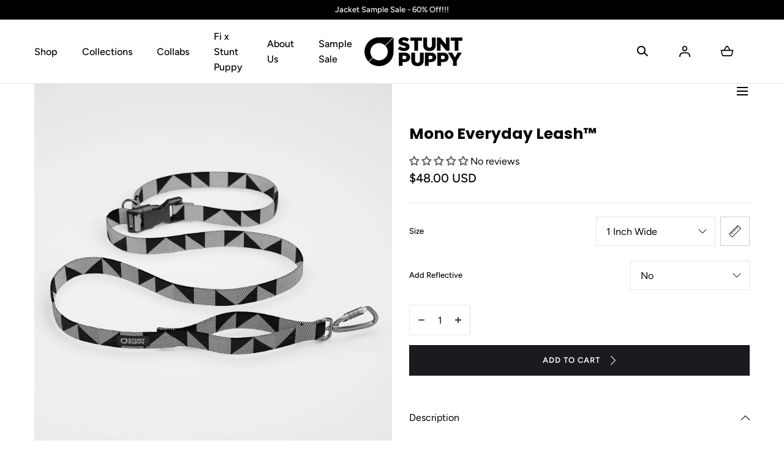

--- FILE ---
content_type: text/html; charset=utf-8
request_url: https://www.stuntpuppy.com/collections/patterned-leashes/products/everyday-leash-mono?variant=40482467545186
body_size: 44904
content:
<!doctype html>
<html class="no-js" lang="en">
  <head>
<link rel='preconnect dns-prefetch' href='https://api.config-security.com/' crossorigin />
<link rel='preconnect dns-prefetch' href='https://conf.config-security.com/' crossorigin />
<link rel='preconnect dns-prefetch' href='https://whale.camera/' crossorigin />
<script>
/* >> TriplePixel :: start*/
window.TriplePixelData={TripleName:"ideaparktest.myshopify.com",ver:"2.11",plat:"SHOPIFY",isHeadless:false},function(W,H,A,L,E,_,B,N){function O(U,T,P,H,R){void 0===R&&(R=!1),H=new XMLHttpRequest,P?(H.open("POST",U,!0),H.setRequestHeader("Content-Type","application/json")):H.open("GET",U,!0),H.send(JSON.stringify(P||{})),H.onreadystatechange=function(){4===H.readyState&&200===H.status?(R=H.responseText,U.includes(".txt")?eval(R):P||(N[B]=R)):(299<H.status||H.status<200)&&T&&!R&&(R=!0,O(U,T-1,P))}}if(N=window,!N[H+"sn"]){N[H+"sn"]=1,L=function(){return Date.now().toString(36)+"_"+Math.random().toString(36)};try{A.setItem(H,1+(0|A.getItem(H)||0)),(E=JSON.parse(A.getItem(H+"U")||"[]")).push({u:location.href,r:document.referrer,t:Date.now(),id:L()}),A.setItem(H+"U",JSON.stringify(E))}catch(e){}var i,m,p;A.getItem('"!nC`')||(_=A,A=N,A[H]||(E=A[H]=function(t,e,a){return void 0===a&&(a=[]),"State"==t?E.s:(W=L(),(E._q=E._q||[]).push([W,t,e].concat(a)),W)},E.s="Installed",E._q=[],E.ch=W,B="configSecurityConfModel",N[B]=1,O("https://conf.config-security.com/model",5),i=L(),m=A[atob("c2NyZWVu")],_.setItem("di_pmt_wt",i),p={id:i,action:"profile",avatar:_.getItem("auth-security_rand_salt_"),time:m[atob("d2lkdGg=")]+":"+m[atob("aGVpZ2h0")],host:A.TriplePixelData.TripleName,plat:A.TriplePixelData.plat,url:window.location.href,ref:document.referrer,ver:A.TriplePixelData.ver},O("https://api.config-security.com/event",5,p),O("https://whale.camera/live/dot.txt",5)))}}("","TriplePixel",localStorage);
/* << TriplePixel :: end*/
</script><script>var parser = new DOMParser;
var $ShopVariables = window.$ShopVariables || {};
$ShopVariables.cart = {
    variant_ids: [  ],
    product_ids: [  ],
    item_count: 0,
    total_price: 0.00,
    items: [
        
    ]
};

$ShopVariables.currency = "USD";
$ShopVariables.email = null;



function load () {
    (function(w,d,s,v){var f=d.getElementsByTagName(s)[0],j=d.createElement(s);
        j.async=true;j.src='https://tags.rvere.com/tags/tagmanager.ideaparktest.myshopify.com.js?v='+v;f.parentNode.insertBefore(j,f);
    })(window,document,'script','10')    
}

window.addEventListener("load", function () {
    window.Shopify && window.Shopify.loadFeatures && window.Shopify.loadFeatures(
        [
        {
            name: 'consent-tracking-api',
            version: '0.1',
        },
        ]
    );

    var trackingAllowed = !window.Shopify.customerPrivacy || window.Shopify.customerPrivacy.userCanBeTracked();

    if (!trackingAllowed) {
        document.addEventListener('trackingConsentAccepted', function() {
            load();
        });
    } else {
        load();
    }    
  }
);</script>
    <meta charset="utf-8">
    <meta http-equiv="X-UA-Compatible" content="IE=edge">
    <meta name="viewport" content="width=device-width,initial-scale=1">
    <meta name="theme-color" content="">
    <link rel="canonical" href="https://www.stuntpuppy.com/products/everyday-leash-mono">
    <link rel="preconnect" href="https://cdn.shopify.com" crossorigin><link rel="icon" type="image/png" href="//www.stuntpuppy.com/cdn/shop/files/android-chrome-512x512_32x32_d26e5082-516d-40ce-bbdd-d5bc3c0f787e.png?crop=center&height=32&v=1649941084&width=32"><link rel="preconnect" href="https://fonts.shopifycdn.com" crossorigin><title>Mono Everyday Leash™ &ndash; Stunt Puppy</title><meta name="description" content="These nautical flag-inspired leashes will have your furry first mate looking awfully stylish at the helm. This 5-foot leash features outstanding versatility: You can shorten it, use it as a temporary tie-out, or convert it to a waist- or over-the-shoulder loop. The traffic loop at its base helps keep your dog close in ">




















<meta property="og:site_name" content="Stunt Puppy">
<meta property="og:url" content="https://www.stuntpuppy.com/products/everyday-leash-mono">
<meta property="og:title" content="Mono Everyday Leash™">
<meta property="og:type" content="product">
<meta property="og:description" content="These nautical flag-inspired leashes will have your furry first mate looking awfully stylish at the helm. This 5-foot leash features outstanding versatility: You can shorten it, use it as a temporary tie-out, or convert it to a waist- or over-the-shoulder loop. The traffic loop at its base helps keep your dog close in "><meta property="og:image" content="http://www.stuntpuppy.com/cdn/shop/files/mono_edl_c1a3114f-4a3c-45a6-8687-3633c2d341f5.jpg?v=1699655681">
  <meta property="og:image:secure_url" content="https://www.stuntpuppy.com/cdn/shop/files/mono_edl_c1a3114f-4a3c-45a6-8687-3633c2d341f5.jpg?v=1699655681">
  <meta property="og:image:width" content="2048">
  <meta property="og:image:height" content="2048"><meta property="og:price:amount" content="48.00">
  <meta property="og:price:currency" content="USD"><meta name="twitter:card" content="summary_large_image">
<meta name="twitter:title" content="Mono Everyday Leash™">
<meta name="twitter:description" content="These nautical flag-inspired leashes will have your furry first mate looking awfully stylish at the helm. This 5-foot leash features outstanding versatility: You can shorten it, use it as a temporary tie-out, or convert it to a waist- or over-the-shoulder loop. The traffic loop at its base helps keep your dog close in ">
<script src="//www.stuntpuppy.com/cdn/shop/t/45/assets/global.js?v=86149254098101702031716495716" defer="defer"></script>
    <script src="//www.stuntpuppy.com/cdn/shop/t/45/assets/localization-form.js?v=72892517211018620301716495716" defer="defer"></script>

    <script>window.performance && window.performance.mark && window.performance.mark('shopify.content_for_header.start');</script><meta name="google-site-verification" content="2r1HlvDZ_Iv-3Ktn1Ub5nE8Um1CTon18fLCjDod3evk">
<meta id="shopify-digital-wallet" name="shopify-digital-wallet" content="/3485705/digital_wallets/dialog">
<meta name="shopify-checkout-api-token" content="501d90cd3d13cc9bcd8a98511888578d">
<meta id="in-context-paypal-metadata" data-shop-id="3485705" data-venmo-supported="true" data-environment="production" data-locale="en_US" data-paypal-v4="true" data-currency="USD">
<link rel="alternate" type="application/json+oembed" href="https://www.stuntpuppy.com/products/everyday-leash-mono.oembed">
<script async="async" src="/checkouts/internal/preloads.js?locale=en-US"></script>
<link rel="preconnect" href="https://shop.app" crossorigin="anonymous">
<script async="async" src="https://shop.app/checkouts/internal/preloads.js?locale=en-US&shop_id=3485705" crossorigin="anonymous"></script>
<script id="apple-pay-shop-capabilities" type="application/json">{"shopId":3485705,"countryCode":"US","currencyCode":"USD","merchantCapabilities":["supports3DS"],"merchantId":"gid:\/\/shopify\/Shop\/3485705","merchantName":"Stunt Puppy","requiredBillingContactFields":["postalAddress","email","phone"],"requiredShippingContactFields":["postalAddress","email","phone"],"shippingType":"shipping","supportedNetworks":["visa","masterCard","amex","discover","elo","jcb"],"total":{"type":"pending","label":"Stunt Puppy","amount":"1.00"},"shopifyPaymentsEnabled":true,"supportsSubscriptions":true}</script>
<script id="shopify-features" type="application/json">{"accessToken":"501d90cd3d13cc9bcd8a98511888578d","betas":["rich-media-storefront-analytics"],"domain":"www.stuntpuppy.com","predictiveSearch":true,"shopId":3485705,"locale":"en"}</script>
<script>var Shopify = Shopify || {};
Shopify.shop = "ideaparktest.myshopify.com";
Shopify.locale = "en";
Shopify.currency = {"active":"USD","rate":"1.0"};
Shopify.country = "US";
Shopify.theme = {"name":"[Orbit]Updated Spring w\/Retrace","id":127827148898,"schema_name":"Mojave","schema_version":"2.0.1","theme_store_id":null,"role":"main"};
Shopify.theme.handle = "null";
Shopify.theme.style = {"id":null,"handle":null};
Shopify.cdnHost = "www.stuntpuppy.com/cdn";
Shopify.routes = Shopify.routes || {};
Shopify.routes.root = "/";</script>
<script type="module">!function(o){(o.Shopify=o.Shopify||{}).modules=!0}(window);</script>
<script>!function(o){function n(){var o=[];function n(){o.push(Array.prototype.slice.apply(arguments))}return n.q=o,n}var t=o.Shopify=o.Shopify||{};t.loadFeatures=n(),t.autoloadFeatures=n()}(window);</script>
<script>
  window.ShopifyPay = window.ShopifyPay || {};
  window.ShopifyPay.apiHost = "shop.app\/pay";
  window.ShopifyPay.redirectState = null;
</script>
<script id="shop-js-analytics" type="application/json">{"pageType":"product"}</script>
<script defer="defer" async type="module" src="//www.stuntpuppy.com/cdn/shopifycloud/shop-js/modules/v2/client.init-shop-cart-sync_BT-GjEfc.en.esm.js"></script>
<script defer="defer" async type="module" src="//www.stuntpuppy.com/cdn/shopifycloud/shop-js/modules/v2/chunk.common_D58fp_Oc.esm.js"></script>
<script defer="defer" async type="module" src="//www.stuntpuppy.com/cdn/shopifycloud/shop-js/modules/v2/chunk.modal_xMitdFEc.esm.js"></script>
<script type="module">
  await import("//www.stuntpuppy.com/cdn/shopifycloud/shop-js/modules/v2/client.init-shop-cart-sync_BT-GjEfc.en.esm.js");
await import("//www.stuntpuppy.com/cdn/shopifycloud/shop-js/modules/v2/chunk.common_D58fp_Oc.esm.js");
await import("//www.stuntpuppy.com/cdn/shopifycloud/shop-js/modules/v2/chunk.modal_xMitdFEc.esm.js");

  window.Shopify.SignInWithShop?.initShopCartSync?.({"fedCMEnabled":true,"windoidEnabled":true});

</script>
<script>
  window.Shopify = window.Shopify || {};
  if (!window.Shopify.featureAssets) window.Shopify.featureAssets = {};
  window.Shopify.featureAssets['shop-js'] = {"shop-cart-sync":["modules/v2/client.shop-cart-sync_DZOKe7Ll.en.esm.js","modules/v2/chunk.common_D58fp_Oc.esm.js","modules/v2/chunk.modal_xMitdFEc.esm.js"],"init-fed-cm":["modules/v2/client.init-fed-cm_B6oLuCjv.en.esm.js","modules/v2/chunk.common_D58fp_Oc.esm.js","modules/v2/chunk.modal_xMitdFEc.esm.js"],"shop-cash-offers":["modules/v2/client.shop-cash-offers_D2sdYoxE.en.esm.js","modules/v2/chunk.common_D58fp_Oc.esm.js","modules/v2/chunk.modal_xMitdFEc.esm.js"],"shop-login-button":["modules/v2/client.shop-login-button_QeVjl5Y3.en.esm.js","modules/v2/chunk.common_D58fp_Oc.esm.js","modules/v2/chunk.modal_xMitdFEc.esm.js"],"pay-button":["modules/v2/client.pay-button_DXTOsIq6.en.esm.js","modules/v2/chunk.common_D58fp_Oc.esm.js","modules/v2/chunk.modal_xMitdFEc.esm.js"],"shop-button":["modules/v2/client.shop-button_DQZHx9pm.en.esm.js","modules/v2/chunk.common_D58fp_Oc.esm.js","modules/v2/chunk.modal_xMitdFEc.esm.js"],"avatar":["modules/v2/client.avatar_BTnouDA3.en.esm.js"],"init-windoid":["modules/v2/client.init-windoid_CR1B-cfM.en.esm.js","modules/v2/chunk.common_D58fp_Oc.esm.js","modules/v2/chunk.modal_xMitdFEc.esm.js"],"init-shop-for-new-customer-accounts":["modules/v2/client.init-shop-for-new-customer-accounts_C_vY_xzh.en.esm.js","modules/v2/client.shop-login-button_QeVjl5Y3.en.esm.js","modules/v2/chunk.common_D58fp_Oc.esm.js","modules/v2/chunk.modal_xMitdFEc.esm.js"],"init-shop-email-lookup-coordinator":["modules/v2/client.init-shop-email-lookup-coordinator_BI7n9ZSv.en.esm.js","modules/v2/chunk.common_D58fp_Oc.esm.js","modules/v2/chunk.modal_xMitdFEc.esm.js"],"init-shop-cart-sync":["modules/v2/client.init-shop-cart-sync_BT-GjEfc.en.esm.js","modules/v2/chunk.common_D58fp_Oc.esm.js","modules/v2/chunk.modal_xMitdFEc.esm.js"],"shop-toast-manager":["modules/v2/client.shop-toast-manager_DiYdP3xc.en.esm.js","modules/v2/chunk.common_D58fp_Oc.esm.js","modules/v2/chunk.modal_xMitdFEc.esm.js"],"init-customer-accounts":["modules/v2/client.init-customer-accounts_D9ZNqS-Q.en.esm.js","modules/v2/client.shop-login-button_QeVjl5Y3.en.esm.js","modules/v2/chunk.common_D58fp_Oc.esm.js","modules/v2/chunk.modal_xMitdFEc.esm.js"],"init-customer-accounts-sign-up":["modules/v2/client.init-customer-accounts-sign-up_iGw4briv.en.esm.js","modules/v2/client.shop-login-button_QeVjl5Y3.en.esm.js","modules/v2/chunk.common_D58fp_Oc.esm.js","modules/v2/chunk.modal_xMitdFEc.esm.js"],"shop-follow-button":["modules/v2/client.shop-follow-button_CqMgW2wH.en.esm.js","modules/v2/chunk.common_D58fp_Oc.esm.js","modules/v2/chunk.modal_xMitdFEc.esm.js"],"checkout-modal":["modules/v2/client.checkout-modal_xHeaAweL.en.esm.js","modules/v2/chunk.common_D58fp_Oc.esm.js","modules/v2/chunk.modal_xMitdFEc.esm.js"],"shop-login":["modules/v2/client.shop-login_D91U-Q7h.en.esm.js","modules/v2/chunk.common_D58fp_Oc.esm.js","modules/v2/chunk.modal_xMitdFEc.esm.js"],"lead-capture":["modules/v2/client.lead-capture_BJmE1dJe.en.esm.js","modules/v2/chunk.common_D58fp_Oc.esm.js","modules/v2/chunk.modal_xMitdFEc.esm.js"],"payment-terms":["modules/v2/client.payment-terms_Ci9AEqFq.en.esm.js","modules/v2/chunk.common_D58fp_Oc.esm.js","modules/v2/chunk.modal_xMitdFEc.esm.js"]};
</script>
<script>(function() {
  var isLoaded = false;
  function asyncLoad() {
    if (isLoaded) return;
    isLoaded = true;
    var urls = ["https:\/\/instashop.s3.amazonaws.com\/js-gz\/embed\/embed-1.7.0.js?gallery\u0026shop=ideaparktest.myshopify.com","https:\/\/whale.camera\/live\/dot.js?shop=ideaparktest.myshopify.com"];
    for (var i = 0; i < urls.length; i++) {
      var s = document.createElement('script');
      s.type = 'text/javascript';
      s.async = true;
      s.src = urls[i];
      var x = document.getElementsByTagName('script')[0];
      x.parentNode.insertBefore(s, x);
    }
  };
  if(window.attachEvent) {
    window.attachEvent('onload', asyncLoad);
  } else {
    window.addEventListener('load', asyncLoad, false);
  }
})();</script>
<script id="__st">var __st={"a":3485705,"offset":-21600,"reqid":"88cfb847-d622-4319-9736-f77ea19556f9-1769491503","pageurl":"www.stuntpuppy.com\/collections\/patterned-leashes\/products\/everyday-leash-mono?variant=40482467545186","u":"8731eb237097","p":"product","rtyp":"product","rid":6909718003810};</script>
<script>window.ShopifyPaypalV4VisibilityTracking = true;</script>
<script id="captcha-bootstrap">!function(){'use strict';const t='contact',e='account',n='new_comment',o=[[t,t],['blogs',n],['comments',n],[t,'customer']],c=[[e,'customer_login'],[e,'guest_login'],[e,'recover_customer_password'],[e,'create_customer']],r=t=>t.map((([t,e])=>`form[action*='/${t}']:not([data-nocaptcha='true']) input[name='form_type'][value='${e}']`)).join(','),a=t=>()=>t?[...document.querySelectorAll(t)].map((t=>t.form)):[];function s(){const t=[...o],e=r(t);return a(e)}const i='password',u='form_key',d=['recaptcha-v3-token','g-recaptcha-response','h-captcha-response',i],f=()=>{try{return window.sessionStorage}catch{return}},m='__shopify_v',_=t=>t.elements[u];function p(t,e,n=!1){try{const o=window.sessionStorage,c=JSON.parse(o.getItem(e)),{data:r}=function(t){const{data:e,action:n}=t;return t[m]||n?{data:e,action:n}:{data:t,action:n}}(c);for(const[e,n]of Object.entries(r))t.elements[e]&&(t.elements[e].value=n);n&&o.removeItem(e)}catch(o){console.error('form repopulation failed',{error:o})}}const l='form_type',E='cptcha';function T(t){t.dataset[E]=!0}const w=window,h=w.document,L='Shopify',v='ce_forms',y='captcha';let A=!1;((t,e)=>{const n=(g='f06e6c50-85a8-45c8-87d0-21a2b65856fe',I='https://cdn.shopify.com/shopifycloud/storefront-forms-hcaptcha/ce_storefront_forms_captcha_hcaptcha.v1.5.2.iife.js',D={infoText:'Protected by hCaptcha',privacyText:'Privacy',termsText:'Terms'},(t,e,n)=>{const o=w[L][v],c=o.bindForm;if(c)return c(t,g,e,D).then(n);var r;o.q.push([[t,g,e,D],n]),r=I,A||(h.body.append(Object.assign(h.createElement('script'),{id:'captcha-provider',async:!0,src:r})),A=!0)});var g,I,D;w[L]=w[L]||{},w[L][v]=w[L][v]||{},w[L][v].q=[],w[L][y]=w[L][y]||{},w[L][y].protect=function(t,e){n(t,void 0,e),T(t)},Object.freeze(w[L][y]),function(t,e,n,w,h,L){const[v,y,A,g]=function(t,e,n){const i=e?o:[],u=t?c:[],d=[...i,...u],f=r(d),m=r(i),_=r(d.filter((([t,e])=>n.includes(e))));return[a(f),a(m),a(_),s()]}(w,h,L),I=t=>{const e=t.target;return e instanceof HTMLFormElement?e:e&&e.form},D=t=>v().includes(t);t.addEventListener('submit',(t=>{const e=I(t);if(!e)return;const n=D(e)&&!e.dataset.hcaptchaBound&&!e.dataset.recaptchaBound,o=_(e),c=g().includes(e)&&(!o||!o.value);(n||c)&&t.preventDefault(),c&&!n&&(function(t){try{if(!f())return;!function(t){const e=f();if(!e)return;const n=_(t);if(!n)return;const o=n.value;o&&e.removeItem(o)}(t);const e=Array.from(Array(32),(()=>Math.random().toString(36)[2])).join('');!function(t,e){_(t)||t.append(Object.assign(document.createElement('input'),{type:'hidden',name:u})),t.elements[u].value=e}(t,e),function(t,e){const n=f();if(!n)return;const o=[...t.querySelectorAll(`input[type='${i}']`)].map((({name:t})=>t)),c=[...d,...o],r={};for(const[a,s]of new FormData(t).entries())c.includes(a)||(r[a]=s);n.setItem(e,JSON.stringify({[m]:1,action:t.action,data:r}))}(t,e)}catch(e){console.error('failed to persist form',e)}}(e),e.submit())}));const S=(t,e)=>{t&&!t.dataset[E]&&(n(t,e.some((e=>e===t))),T(t))};for(const o of['focusin','change'])t.addEventListener(o,(t=>{const e=I(t);D(e)&&S(e,y())}));const B=e.get('form_key'),M=e.get(l),P=B&&M;t.addEventListener('DOMContentLoaded',(()=>{const t=y();if(P)for(const e of t)e.elements[l].value===M&&p(e,B);[...new Set([...A(),...v().filter((t=>'true'===t.dataset.shopifyCaptcha))])].forEach((e=>S(e,t)))}))}(h,new URLSearchParams(w.location.search),n,t,e,['guest_login'])})(!1,!0)}();</script>
<script integrity="sha256-4kQ18oKyAcykRKYeNunJcIwy7WH5gtpwJnB7kiuLZ1E=" data-source-attribution="shopify.loadfeatures" defer="defer" src="//www.stuntpuppy.com/cdn/shopifycloud/storefront/assets/storefront/load_feature-a0a9edcb.js" crossorigin="anonymous"></script>
<script crossorigin="anonymous" defer="defer" src="//www.stuntpuppy.com/cdn/shopifycloud/storefront/assets/shopify_pay/storefront-65b4c6d7.js?v=20250812"></script>
<script data-source-attribution="shopify.dynamic_checkout.dynamic.init">var Shopify=Shopify||{};Shopify.PaymentButton=Shopify.PaymentButton||{isStorefrontPortableWallets:!0,init:function(){window.Shopify.PaymentButton.init=function(){};var t=document.createElement("script");t.src="https://www.stuntpuppy.com/cdn/shopifycloud/portable-wallets/latest/portable-wallets.en.js",t.type="module",document.head.appendChild(t)}};
</script>
<script data-source-attribution="shopify.dynamic_checkout.buyer_consent">
  function portableWalletsHideBuyerConsent(e){var t=document.getElementById("shopify-buyer-consent"),n=document.getElementById("shopify-subscription-policy-button");t&&n&&(t.classList.add("hidden"),t.setAttribute("aria-hidden","true"),n.removeEventListener("click",e))}function portableWalletsShowBuyerConsent(e){var t=document.getElementById("shopify-buyer-consent"),n=document.getElementById("shopify-subscription-policy-button");t&&n&&(t.classList.remove("hidden"),t.removeAttribute("aria-hidden"),n.addEventListener("click",e))}window.Shopify?.PaymentButton&&(window.Shopify.PaymentButton.hideBuyerConsent=portableWalletsHideBuyerConsent,window.Shopify.PaymentButton.showBuyerConsent=portableWalletsShowBuyerConsent);
</script>
<script data-source-attribution="shopify.dynamic_checkout.cart.bootstrap">document.addEventListener("DOMContentLoaded",(function(){function t(){return document.querySelector("shopify-accelerated-checkout-cart, shopify-accelerated-checkout")}if(t())Shopify.PaymentButton.init();else{new MutationObserver((function(e,n){t()&&(Shopify.PaymentButton.init(),n.disconnect())})).observe(document.body,{childList:!0,subtree:!0})}}));
</script>
<script id='scb4127' type='text/javascript' async='' src='https://www.stuntpuppy.com/cdn/shopifycloud/privacy-banner/storefront-banner.js'></script><link id="shopify-accelerated-checkout-styles" rel="stylesheet" media="screen" href="https://www.stuntpuppy.com/cdn/shopifycloud/portable-wallets/latest/accelerated-checkout-backwards-compat.css" crossorigin="anonymous">
<style id="shopify-accelerated-checkout-cart">
        #shopify-buyer-consent {
  margin-top: 1em;
  display: inline-block;
  width: 100%;
}

#shopify-buyer-consent.hidden {
  display: none;
}

#shopify-subscription-policy-button {
  background: none;
  border: none;
  padding: 0;
  text-decoration: underline;
  font-size: inherit;
  cursor: pointer;
}

#shopify-subscription-policy-button::before {
  box-shadow: none;
}

      </style>

<script>window.performance && window.performance.mark && window.performance.mark('shopify.content_for_header.end');</script>


<style data-shopify>@font-face {
  font-family: Figtree;
  font-weight: 400;
  font-style: normal;
  font-display: swap;
  src: url("//www.stuntpuppy.com/cdn/fonts/figtree/figtree_n4.3c0838aba1701047e60be6a99a1b0a40ce9b8419.woff2") format("woff2"),
       url("//www.stuntpuppy.com/cdn/fonts/figtree/figtree_n4.c0575d1db21fc3821f17fd6617d3dee552312137.woff") format("woff");
}
@font-face {
  font-family: Figtree;
  font-weight: 400;
  font-style: italic;
  font-display: swap;
  src: url("//www.stuntpuppy.com/cdn/fonts/figtree/figtree_i4.89f7a4275c064845c304a4cf8a4a586060656db2.woff2") format("woff2"),
       url("//www.stuntpuppy.com/cdn/fonts/figtree/figtree_i4.6f955aaaafc55a22ffc1f32ecf3756859a5ad3e2.woff") format("woff");
}
@font-face {
  font-family: Figtree;
  font-weight: 300;
  font-style: normal;
  font-display: swap;
  src: url("//www.stuntpuppy.com/cdn/fonts/figtree/figtree_n3.e4cc0323f8b9feb279bf6ced9d868d88ce80289f.woff2") format("woff2"),
       url("//www.stuntpuppy.com/cdn/fonts/figtree/figtree_n3.db79ac3fb83d054d99bd79fccf8e8782b5cf449e.woff") format("woff");
}
@font-face {
  font-family: Figtree;
  font-weight: 300;
  font-style: italic;
  font-display: swap;
  src: url("//www.stuntpuppy.com/cdn/fonts/figtree/figtree_i3.914abbe7a583759f0a18bf02652c9ee1f4bb1c6d.woff2") format("woff2"),
       url("//www.stuntpuppy.com/cdn/fonts/figtree/figtree_i3.3d7354f07ddb3c61082efcb69896c65d6c00d9fa.woff") format("woff");
}
@font-face {
  font-family: Figtree;
  font-weight: 500;
  font-style: normal;
  font-display: swap;
  src: url("//www.stuntpuppy.com/cdn/fonts/figtree/figtree_n5.3b6b7df38aa5986536945796e1f947445832047c.woff2") format("woff2"),
       url("//www.stuntpuppy.com/cdn/fonts/figtree/figtree_n5.f26bf6dcae278b0ed902605f6605fa3338e81dab.woff") format("woff");
}
@font-face {
  font-family: Figtree;
  font-weight: 500;
  font-style: italic;
  font-display: swap;
  src: url("//www.stuntpuppy.com/cdn/fonts/figtree/figtree_i5.969396f679a62854cf82dbf67acc5721e41351f0.woff2") format("woff2"),
       url("//www.stuntpuppy.com/cdn/fonts/figtree/figtree_i5.93bc1cad6c73ca9815f9777c49176dfc9d2890dd.woff") format("woff");
}
@font-face {
  font-family: Figtree;
  font-weight: 600;
  font-style: normal;
  font-display: swap;
  src: url("//www.stuntpuppy.com/cdn/fonts/figtree/figtree_n6.9d1ea52bb49a0a86cfd1b0383d00f83d3fcc14de.woff2") format("woff2"),
       url("//www.stuntpuppy.com/cdn/fonts/figtree/figtree_n6.f0fcdea525a0e47b2ae4ab645832a8e8a96d31d3.woff") format("woff");
}
@font-face {
  font-family: Figtree;
  font-weight: 600;
  font-style: italic;
  font-display: swap;
  src: url("//www.stuntpuppy.com/cdn/fonts/figtree/figtree_i6.702baae75738b446cfbed6ac0d60cab7b21e61ba.woff2") format("woff2"),
       url("//www.stuntpuppy.com/cdn/fonts/figtree/figtree_i6.6b8dc40d16c9905d29525156e284509f871ce8f9.woff") format("woff");
}
@font-face {
  font-family: Figtree;
  font-weight: 700;
  font-style: normal;
  font-display: swap;
  src: url("//www.stuntpuppy.com/cdn/fonts/figtree/figtree_n7.2fd9bfe01586148e644724096c9d75e8c7a90e55.woff2") format("woff2"),
       url("//www.stuntpuppy.com/cdn/fonts/figtree/figtree_n7.ea05de92d862f9594794ab281c4c3a67501ef5fc.woff") format("woff");
}
@font-face {
  font-family: Figtree;
  font-weight: 700;
  font-style: italic;
  font-display: swap;
  src: url("//www.stuntpuppy.com/cdn/fonts/figtree/figtree_i7.06add7096a6f2ab742e09ec7e498115904eda1fe.woff2") format("woff2"),
       url("//www.stuntpuppy.com/cdn/fonts/figtree/figtree_i7.ee584b5fcaccdbb5518c0228158941f8df81b101.woff") format("woff");
}
@font-face {
  font-family: Figtree;
  font-weight: 800;
  font-style: normal;
  font-display: swap;
  src: url("//www.stuntpuppy.com/cdn/fonts/figtree/figtree_n8.9ff6d071825a72d8671959a058f3e57a9f1ff61f.woff2") format("woff2"),
       url("//www.stuntpuppy.com/cdn/fonts/figtree/figtree_n8.717cfbca15cfe9904984ba933599ab134f457561.woff") format("woff");
}
@font-face {
  font-family: Figtree;
  font-weight: 800;
  font-style: italic;
  font-display: swap;
  src: url("//www.stuntpuppy.com/cdn/fonts/figtree/figtree_i8.02c752aa45f8bfed6242103af0fc34886d746eb5.woff2") format("woff2"),
       url("//www.stuntpuppy.com/cdn/fonts/figtree/figtree_i8.f1742e2cfd8cc8b67d71cdb4f81b9a94bc054d9a.woff") format("woff");
}
@font-face {
  font-family: Figtree;
  font-weight: 900;
  font-style: normal;
  font-display: swap;
  src: url("//www.stuntpuppy.com/cdn/fonts/figtree/figtree_n9.c9185a1dab0680c9bce2d373c6fc665d10b5e421.woff2") format("woff2"),
       url("//www.stuntpuppy.com/cdn/fonts/figtree/figtree_n9.60f18207a47942453faf8770b2e7e8f4757b2493.woff") format("woff");
}
@font-face {
  font-family: Figtree;
  font-weight: 900;
  font-style: italic;
  font-display: swap;
  src: url("//www.stuntpuppy.com/cdn/fonts/figtree/figtree_i9.52cfd46a18002d3eb2c8e0abf4e3a200bcdcadf0.woff2") format("woff2"),
       url("//www.stuntpuppy.com/cdn/fonts/figtree/figtree_i9.771e47ee6227db726e79da4a30fbe8788fe0e115.woff") format("woff");
}
@font-face {
  font-family: Poppins;
  font-weight: 700;
  font-style: normal;
  font-display: swap;
  src: url("//www.stuntpuppy.com/cdn/fonts/poppins/poppins_n7.56758dcf284489feb014a026f3727f2f20a54626.woff2") format("woff2"),
       url("//www.stuntpuppy.com/cdn/fonts/poppins/poppins_n7.f34f55d9b3d3205d2cd6f64955ff4b36f0cfd8da.woff") format("woff");
}
:root {
    --color-typography-primary: #000000;
    --color-typography-body: #666666;
    --color-typography-secondary: #e6e6e6;
    --color-typography-accent: #ffffff;

    --color-background-body: #ffffff;
    --color-background-elements: #ffffff;
    --color-background-bg-1: #f7f5f0;
    --color-background-bg-2: #000000;
    --color-background-images: #f7f5f0;

    --color-border-1: #e6e6e6;
    --color-border-2: #e5e4df;

    --color-buttons-primary: #1b1a1f;
    --color-buttons-primary-text: #ffffff;
    --color-buttons-secondary: #ffffff;
    --color-buttons-secondary-text: #000000;
    --buttons-border-width: 0;

    --color-badge: #ffffff;
    --color-badge-text: #666666;

    --color-sale-tag: #ffffff;
    --color-sale-tag-text: #666666;

    --color-discounted-price: #808080;
    --color-sale-price: #e22828;

    --color-header-bar: #000000;
    --color-header-bar-text: #ffffff;
    --color-header: #ffffff;
    --color-header-text: #000000;
    --color-header-text-transparent: #ffffff;

    --color-footer: #000;
    --color-footer-text: #ffffff;
    --color-footer-text-secondary: #808080;

    --font-heading-family: Poppins, sans-serif;
    --font-heading-style: normal;
    --font-heading-weight: 700;

    --font-body-family: Figtree, sans-serif;
    --font-body-style: normal;
    --font-body-weight: 400;

    --font-body-scale: 1.0;
    --font-heading-scale: 1.0;

    --font-size-product-card: 1.3rem;

    --color-red: #e22828;
  }</style>

<noscript>
  <style data-shopify>
    [data-fade-in] {
      opacity: 1 !important;
      transform: none !important;
    }
  </style>
</noscript>
<link href="//www.stuntpuppy.com/cdn/shop/t/45/assets/base.css?v=119174890218024638411716495716" rel="stylesheet" type="text/css" media="all" /><link rel="preload" as="font" href="//www.stuntpuppy.com/cdn/fonts/figtree/figtree_n4.3c0838aba1701047e60be6a99a1b0a40ce9b8419.woff2" type="font/woff2" crossorigin><link rel="preload" as="font" href="//www.stuntpuppy.com/cdn/fonts/poppins/poppins_n7.56758dcf284489feb014a026f3727f2f20a54626.woff2" type="font/woff2" crossorigin><link rel="stylesheet" href="//www.stuntpuppy.com/cdn/shop/t/45/assets/component-predictive-search.css?v=6250054499182380661716495716" media="print" onload="this.media='all'"><script>
      document.documentElement.className = document.documentElement.className.replace('no-js', 'js');

      if (Shopify.designMode) {
        document.documentElement.classList.add('shopify-design-mode');
      }
    </script><link rel="stylesheet" href="//www.stuntpuppy.com/cdn/shop/t/45/assets/splide-core.min.css?v=61725152466335963501716495716" media="print" onload="this.media='all'">
    <noscript>
      <link href="//www.stuntpuppy.com/cdn/shop/t/45/assets/splide-core.min.css?v=61725152466335963501716495716" rel="stylesheet" type="text/css" media="all" />
    </noscript>

    <script src="//www.stuntpuppy.com/cdn/shop/t/45/assets/bodyScrollLock.min.js?v=116233569407784923231716495716" defer="defer"></script>
    <script>
      window.lazySizesConfig = window.lazySizesConfig || {};
      window.lazySizesConfig.hFac = 0.01;
      window.lazySizesConfig.throttleDelay = 1000;
    </script>
    <script src="//www.stuntpuppy.com/cdn/shop/t/45/assets/lazysizes.min.js?v=23294801618093254001716495716" defer="defer"></script>
    <script src="//www.stuntpuppy.com/cdn/shop/t/45/assets/splide.min.js?v=70280428603363420961716495716" defer="defer"></script>
    <script
 	src="https://connect-shopify.retrace.com/v2/shopify/latest/retrace.min.js"
	type="module"
	crossorigin
    data-retrace
  	data-retrace-automatically-add="false"
    data-retrace-disclaimer-href="https://www.stuntpuppy.com/pages/returns-and-exchanges"
></script>
  <!-- BEGIN app block: shopify://apps/klaviyo-email-marketing-sms/blocks/klaviyo-onsite-embed/2632fe16-c075-4321-a88b-50b567f42507 -->












  <script async src="https://static.klaviyo.com/onsite/js/K4SdNW/klaviyo.js?company_id=K4SdNW"></script>
  <script>!function(){if(!window.klaviyo){window._klOnsite=window._klOnsite||[];try{window.klaviyo=new Proxy({},{get:function(n,i){return"push"===i?function(){var n;(n=window._klOnsite).push.apply(n,arguments)}:function(){for(var n=arguments.length,o=new Array(n),w=0;w<n;w++)o[w]=arguments[w];var t="function"==typeof o[o.length-1]?o.pop():void 0,e=new Promise((function(n){window._klOnsite.push([i].concat(o,[function(i){t&&t(i),n(i)}]))}));return e}}})}catch(n){window.klaviyo=window.klaviyo||[],window.klaviyo.push=function(){var n;(n=window._klOnsite).push.apply(n,arguments)}}}}();</script>

  
    <script id="viewed_product">
      if (item == null) {
        var _learnq = _learnq || [];

        var MetafieldReviews = null
        var MetafieldYotpoRating = null
        var MetafieldYotpoCount = null
        var MetafieldLooxRating = null
        var MetafieldLooxCount = null
        var okendoProduct = null
        var okendoProductReviewCount = null
        var okendoProductReviewAverageValue = null
        try {
          // The following fields are used for Customer Hub recently viewed in order to add reviews.
          // This information is not part of __kla_viewed. Instead, it is part of __kla_viewed_reviewed_items
          MetafieldReviews = {};
          MetafieldYotpoRating = null
          MetafieldYotpoCount = null
          MetafieldLooxRating = null
          MetafieldLooxCount = null

          okendoProduct = null
          // If the okendo metafield is not legacy, it will error, which then requires the new json formatted data
          if (okendoProduct && 'error' in okendoProduct) {
            okendoProduct = null
          }
          okendoProductReviewCount = okendoProduct ? okendoProduct.reviewCount : null
          okendoProductReviewAverageValue = okendoProduct ? okendoProduct.reviewAverageValue : null
        } catch (error) {
          console.error('Error in Klaviyo onsite reviews tracking:', error);
        }

        var item = {
          Name: "Mono Everyday Leash™",
          ProductID: 6909718003810,
          Categories: ["Dry Leash \u0026 Everyday Leash","Everyday Leashes™","Leashes","Patterned Leashes","Prime Day Sale 2025","Prime Sale - Select Leashes and Collars","SF 2024 SPIDS"],
          ImageURL: "https://www.stuntpuppy.com/cdn/shop/files/mono_edl_c1a3114f-4a3c-45a6-8687-3633c2d341f5_grande.jpg?v=1699655681",
          URL: "https://www.stuntpuppy.com/products/everyday-leash-mono",
          Brand: "Stunt Puppy",
          Price: "$48.00",
          Value: "48.00",
          CompareAtPrice: "$0.00"
        };
        _learnq.push(['track', 'Viewed Product', item]);
        _learnq.push(['trackViewedItem', {
          Title: item.Name,
          ItemId: item.ProductID,
          Categories: item.Categories,
          ImageUrl: item.ImageURL,
          Url: item.URL,
          Metadata: {
            Brand: item.Brand,
            Price: item.Price,
            Value: item.Value,
            CompareAtPrice: item.CompareAtPrice
          },
          metafields:{
            reviews: MetafieldReviews,
            yotpo:{
              rating: MetafieldYotpoRating,
              count: MetafieldYotpoCount,
            },
            loox:{
              rating: MetafieldLooxRating,
              count: MetafieldLooxCount,
            },
            okendo: {
              rating: okendoProductReviewAverageValue,
              count: okendoProductReviewCount,
            }
          }
        }]);
      }
    </script>
  




  <script>
    window.klaviyoReviewsProductDesignMode = false
  </script>







<!-- END app block --><!-- BEGIN app block: shopify://apps/judge-me-reviews/blocks/judgeme_core/61ccd3b1-a9f2-4160-9fe9-4fec8413e5d8 --><!-- Start of Judge.me Core -->






<link rel="dns-prefetch" href="https://cdnwidget.judge.me">
<link rel="dns-prefetch" href="https://cdn.judge.me">
<link rel="dns-prefetch" href="https://cdn1.judge.me">
<link rel="dns-prefetch" href="https://api.judge.me">

<script data-cfasync='false' class='jdgm-settings-script'>window.jdgmSettings={"pagination":5,"disable_web_reviews":false,"badge_no_review_text":"No reviews","badge_n_reviews_text":"{{ n }} review/reviews","badge_star_color":"#636363","hide_badge_preview_if_no_reviews":false,"badge_hide_text":false,"enforce_center_preview_badge":false,"widget_title":"Customer Reviews","widget_open_form_text":"Write a review","widget_close_form_text":"Cancel review","widget_refresh_page_text":"Refresh page","widget_summary_text":"Based on {{ number_of_reviews }} review/reviews","widget_no_review_text":"Be the first to write a review","widget_name_field_text":"Display name","widget_verified_name_field_text":"Verified Name (public)","widget_name_placeholder_text":"Display name","widget_required_field_error_text":"This field is required.","widget_email_field_text":"Email address","widget_verified_email_field_text":"Verified Email (private, can not be edited)","widget_email_placeholder_text":"Your email address","widget_email_field_error_text":"Please enter a valid email address.","widget_rating_field_text":"Rating","widget_review_title_field_text":"Review Title","widget_review_title_placeholder_text":"Give your review a title","widget_review_body_field_text":"Review content","widget_review_body_placeholder_text":"Start writing here...","widget_pictures_field_text":"Picture/Video (optional)","widget_submit_review_text":"Submit Review","widget_submit_verified_review_text":"Submit Verified Review","widget_submit_success_msg_with_auto_publish":"Thank you! Please refresh the page in a few moments to see your review. You can remove or edit your review by logging into \u003ca href='https://judge.me/login' target='_blank' rel='nofollow noopener'\u003eJudge.me\u003c/a\u003e","widget_submit_success_msg_no_auto_publish":"Thank you! Your review will be published as soon as it is approved by the shop admin. You can remove or edit your review by logging into \u003ca href='https://judge.me/login' target='_blank' rel='nofollow noopener'\u003eJudge.me\u003c/a\u003e","widget_show_default_reviews_out_of_total_text":"Showing {{ n_reviews_shown }} out of {{ n_reviews }} reviews.","widget_show_all_link_text":"Show all","widget_show_less_link_text":"Show less","widget_author_said_text":"{{ reviewer_name }} said:","widget_days_text":"{{ n }} days ago","widget_weeks_text":"{{ n }} week/weeks ago","widget_months_text":"{{ n }} month/months ago","widget_years_text":"{{ n }} year/years ago","widget_yesterday_text":"Yesterday","widget_today_text":"Today","widget_replied_text":"\u003e\u003e {{ shop_name }} replied:","widget_read_more_text":"Read more","widget_reviewer_name_as_initial":"last_initial","widget_rating_filter_color":"#636363","widget_rating_filter_see_all_text":"See all reviews","widget_sorting_most_recent_text":"Most Recent","widget_sorting_highest_rating_text":"Highest Rating","widget_sorting_lowest_rating_text":"Lowest Rating","widget_sorting_with_pictures_text":"Only Pictures","widget_sorting_most_helpful_text":"Most Helpful","widget_open_question_form_text":"Ask a question","widget_reviews_subtab_text":"Reviews","widget_questions_subtab_text":"Questions","widget_question_label_text":"Question","widget_answer_label_text":"Answer","widget_question_placeholder_text":"Write your question here","widget_submit_question_text":"Submit Question","widget_question_submit_success_text":"Thank you for your question! We will notify you once it gets answered.","widget_star_color":"#636363","verified_badge_text":"Verified","verified_badge_bg_color":"","verified_badge_text_color":"","verified_badge_placement":"left-of-reviewer-name","widget_review_max_height":"","widget_hide_border":false,"widget_social_share":false,"widget_thumb":false,"widget_review_location_show":true,"widget_location_format":"country_state_iso_code","all_reviews_include_out_of_store_products":true,"all_reviews_out_of_store_text":"(out of store)","all_reviews_pagination":100,"all_reviews_product_name_prefix_text":"about","enable_review_pictures":true,"enable_question_anwser":false,"widget_theme":"leex","review_date_format":"mm/dd/yyyy","default_sort_method":"most-recent","widget_product_reviews_subtab_text":"Product Reviews","widget_shop_reviews_subtab_text":"Shop Reviews","widget_other_products_reviews_text":"Reviews for other products","widget_store_reviews_subtab_text":"Store reviews","widget_no_store_reviews_text":"This store hasn't received any reviews yet","widget_web_restriction_product_reviews_text":"This product hasn't received any reviews yet","widget_no_items_text":"No items found","widget_show_more_text":"Show more","widget_write_a_store_review_text":"Write a Store Review","widget_other_languages_heading":"Reviews in Other Languages","widget_translate_review_text":"Translate review to {{ language }}","widget_translating_review_text":"Translating...","widget_show_original_translation_text":"Show original ({{ language }})","widget_translate_review_failed_text":"Review couldn't be translated.","widget_translate_review_retry_text":"Retry","widget_translate_review_try_again_later_text":"Try again later","show_product_url_for_grouped_product":false,"widget_sorting_pictures_first_text":"Pictures First","show_pictures_on_all_rev_page_mobile":false,"show_pictures_on_all_rev_page_desktop":false,"floating_tab_hide_mobile_install_preference":false,"floating_tab_button_name":"★ Reviews","floating_tab_title":"Let customers speak for us","floating_tab_button_color":"","floating_tab_button_background_color":"","floating_tab_url":"","floating_tab_url_enabled":false,"floating_tab_tab_style":"text","all_reviews_text_badge_text":"Customers rate us {{ shop.metafields.judgeme.all_reviews_rating | round: 1 }}/5 based on {{ shop.metafields.judgeme.all_reviews_count }} reviews.","all_reviews_text_badge_text_branded_style":"{{ shop.metafields.judgeme.all_reviews_rating | round: 1 }} out of 5 stars based on {{ shop.metafields.judgeme.all_reviews_count }} reviews","is_all_reviews_text_badge_a_link":false,"show_stars_for_all_reviews_text_badge":false,"all_reviews_text_badge_url":"","all_reviews_text_style":"branded","all_reviews_text_color_style":"judgeme_brand_color","all_reviews_text_color":"#108474","all_reviews_text_show_jm_brand":true,"featured_carousel_show_header":true,"featured_carousel_title":"The reviews are in","testimonials_carousel_title":"Customers are saying","videos_carousel_title":"Real customer stories","cards_carousel_title":"Customers are saying","featured_carousel_count_text":"from {{ n }} reviews","featured_carousel_add_link_to_all_reviews_page":false,"featured_carousel_url":"","featured_carousel_show_images":true,"featured_carousel_autoslide_interval":5,"featured_carousel_arrows_on_the_sides":true,"featured_carousel_height":250,"featured_carousel_width":80,"featured_carousel_image_size":0,"featured_carousel_image_height":250,"featured_carousel_arrow_color":"#eeeeee","verified_count_badge_style":"branded","verified_count_badge_orientation":"horizontal","verified_count_badge_color_style":"judgeme_brand_color","verified_count_badge_color":"#108474","is_verified_count_badge_a_link":false,"verified_count_badge_url":"","verified_count_badge_show_jm_brand":true,"widget_rating_preset_default":5,"widget_first_sub_tab":"product-reviews","widget_show_histogram":true,"widget_histogram_use_custom_color":true,"widget_pagination_use_custom_color":true,"widget_star_use_custom_color":false,"widget_verified_badge_use_custom_color":false,"widget_write_review_use_custom_color":false,"picture_reminder_submit_button":"Upload Pictures","enable_review_videos":false,"mute_video_by_default":false,"widget_sorting_videos_first_text":"Videos First","widget_review_pending_text":"Pending","featured_carousel_items_for_large_screen":3,"social_share_options_order":"Facebook,Twitter","remove_microdata_snippet":false,"disable_json_ld":false,"enable_json_ld_products":false,"preview_badge_show_question_text":false,"preview_badge_no_question_text":"No questions","preview_badge_n_question_text":"{{ number_of_questions }} question/questions","qa_badge_show_icon":false,"qa_badge_position":"same-row","remove_judgeme_branding":true,"widget_add_search_bar":false,"widget_search_bar_placeholder":"Search","widget_sorting_verified_only_text":"Verified only","featured_carousel_theme":"default","featured_carousel_show_rating":true,"featured_carousel_show_title":true,"featured_carousel_show_body":true,"featured_carousel_show_date":false,"featured_carousel_show_reviewer":true,"featured_carousel_show_product":false,"featured_carousel_header_background_color":"#108474","featured_carousel_header_text_color":"#ffffff","featured_carousel_name_product_separator":"reviewed","featured_carousel_full_star_background":"#108474","featured_carousel_empty_star_background":"#dadada","featured_carousel_vertical_theme_background":"#f9fafb","featured_carousel_verified_badge_enable":false,"featured_carousel_verified_badge_color":"#108474","featured_carousel_border_style":"round","featured_carousel_review_line_length_limit":3,"featured_carousel_more_reviews_button_text":"Read more reviews","featured_carousel_view_product_button_text":"View product","all_reviews_page_load_reviews_on":"scroll","all_reviews_page_load_more_text":"Load More Reviews","disable_fb_tab_reviews":false,"enable_ajax_cdn_cache":false,"widget_advanced_speed_features":5,"widget_public_name_text":"displayed publicly like","default_reviewer_name":"John Smith","default_reviewer_name_has_non_latin":true,"widget_reviewer_anonymous":"Anonymous","medals_widget_title":"Judge.me Review Medals","medals_widget_background_color":"#f9fafb","medals_widget_position":"footer_all_pages","medals_widget_border_color":"#f9fafb","medals_widget_verified_text_position":"left","medals_widget_use_monochromatic_version":false,"medals_widget_elements_color":"#108474","show_reviewer_avatar":false,"widget_invalid_yt_video_url_error_text":"Not a YouTube video URL","widget_max_length_field_error_text":"Please enter no more than {0} characters.","widget_show_country_flag":false,"widget_show_collected_via_shop_app":true,"widget_verified_by_shop_badge_style":"light","widget_verified_by_shop_text":"Verified by Shop","widget_show_photo_gallery":false,"widget_load_with_code_splitting":true,"widget_ugc_install_preference":false,"widget_ugc_title":"Made by us, Shared by you","widget_ugc_subtitle":"Tag us to see your picture featured in our page","widget_ugc_arrows_color":"#ffffff","widget_ugc_primary_button_text":"Buy Now","widget_ugc_primary_button_background_color":"#108474","widget_ugc_primary_button_text_color":"#ffffff","widget_ugc_primary_button_border_width":"0","widget_ugc_primary_button_border_style":"none","widget_ugc_primary_button_border_color":"#108474","widget_ugc_primary_button_border_radius":"25","widget_ugc_secondary_button_text":"Load More","widget_ugc_secondary_button_background_color":"#ffffff","widget_ugc_secondary_button_text_color":"#108474","widget_ugc_secondary_button_border_width":"2","widget_ugc_secondary_button_border_style":"solid","widget_ugc_secondary_button_border_color":"#108474","widget_ugc_secondary_button_border_radius":"25","widget_ugc_reviews_button_text":"View Reviews","widget_ugc_reviews_button_background_color":"#ffffff","widget_ugc_reviews_button_text_color":"#108474","widget_ugc_reviews_button_border_width":"2","widget_ugc_reviews_button_border_style":"solid","widget_ugc_reviews_button_border_color":"#108474","widget_ugc_reviews_button_border_radius":"25","widget_ugc_reviews_button_link_to":"judgeme-reviews-page","widget_ugc_show_post_date":true,"widget_ugc_max_width":"800","widget_rating_metafield_value_type":true,"widget_primary_color":"#636363","widget_enable_secondary_color":true,"widget_secondary_color":"#F68B45","widget_summary_average_rating_text":"{{ average_rating }} out of 5","widget_media_grid_title":"Customer photos \u0026 videos","widget_media_grid_see_more_text":"See more","widget_round_style":false,"widget_show_product_medals":false,"widget_verified_by_judgeme_text":"Verified by Judge.me","widget_show_store_medals":true,"widget_verified_by_judgeme_text_in_store_medals":"Verified by Judge.me","widget_media_field_exceed_quantity_message":"Sorry, we can only accept {{ max_media }} for one review.","widget_media_field_exceed_limit_message":"{{ file_name }} is too large, please select a {{ media_type }} less than {{ size_limit }}MB.","widget_review_submitted_text":"Review Submitted!","widget_question_submitted_text":"Question Submitted!","widget_close_form_text_question":"Cancel","widget_write_your_answer_here_text":"Write your answer here","widget_enabled_branded_link":true,"widget_show_collected_by_judgeme":false,"widget_reviewer_name_color":"","widget_write_review_text_color":"","widget_write_review_bg_color":"","widget_collected_by_judgeme_text":"collected by Judge.me","widget_pagination_type":"load_more","widget_load_more_text":"Load More","widget_load_more_color":"#636363","widget_full_review_text":"Full Review","widget_read_more_reviews_text":"Read More Reviews","widget_read_questions_text":"Read Questions","widget_questions_and_answers_text":"Questions \u0026 Answers","widget_verified_by_text":"Verified by","widget_verified_text":"Verified","widget_number_of_reviews_text":"{{ number_of_reviews }} reviews","widget_back_button_text":"Back","widget_next_button_text":"Next","widget_custom_forms_filter_button":"Filters","custom_forms_style":"horizontal","widget_show_review_information":false,"how_reviews_are_collected":"How reviews are collected?","widget_show_review_keywords":false,"widget_gdpr_statement":"How we use your data: We'll only contact you about the review you left, and only if necessary. By submitting your review, you agree to Judge.me's \u003ca href='https://judge.me/terms' target='_blank' rel='nofollow noopener'\u003eterms\u003c/a\u003e, \u003ca href='https://judge.me/privacy' target='_blank' rel='nofollow noopener'\u003eprivacy\u003c/a\u003e and \u003ca href='https://judge.me/content-policy' target='_blank' rel='nofollow noopener'\u003econtent\u003c/a\u003e policies.","widget_multilingual_sorting_enabled":false,"widget_translate_review_content_enabled":false,"widget_translate_review_content_method":"manual","popup_widget_review_selection":"automatically_with_pictures","popup_widget_round_border_style":true,"popup_widget_show_title":true,"popup_widget_show_body":true,"popup_widget_show_reviewer":false,"popup_widget_show_product":true,"popup_widget_show_pictures":true,"popup_widget_use_review_picture":true,"popup_widget_show_on_home_page":true,"popup_widget_show_on_product_page":true,"popup_widget_show_on_collection_page":true,"popup_widget_show_on_cart_page":true,"popup_widget_position":"bottom_left","popup_widget_first_review_delay":5,"popup_widget_duration":5,"popup_widget_interval":5,"popup_widget_review_count":5,"popup_widget_hide_on_mobile":true,"review_snippet_widget_round_border_style":true,"review_snippet_widget_card_color":"#FFFFFF","review_snippet_widget_slider_arrows_background_color":"#FFFFFF","review_snippet_widget_slider_arrows_color":"#000000","review_snippet_widget_star_color":"#108474","show_product_variant":false,"all_reviews_product_variant_label_text":"Variant: ","widget_show_verified_branding":false,"widget_ai_summary_title":"Customers say","widget_ai_summary_disclaimer":"AI-powered review summary based on recent customer reviews","widget_show_ai_summary":false,"widget_show_ai_summary_bg":false,"widget_show_review_title_input":true,"redirect_reviewers_invited_via_email":"external_form","request_store_review_after_product_review":false,"request_review_other_products_in_order":false,"review_form_color_scheme":"default","review_form_corner_style":"square","review_form_star_color":{},"review_form_text_color":"#333333","review_form_background_color":"#ffffff","review_form_field_background_color":"#fafafa","review_form_button_color":{},"review_form_button_text_color":"#ffffff","review_form_modal_overlay_color":"#000000","review_content_screen_title_text":"How would you rate this product?","review_content_introduction_text":"We would love it if you would share a bit about your experience.","store_review_form_title_text":"How would you rate this store?","store_review_form_introduction_text":"We would love it if you would share a bit about your experience.","show_review_guidance_text":true,"one_star_review_guidance_text":"Poor","five_star_review_guidance_text":"Great","customer_information_screen_title_text":"About you","customer_information_introduction_text":"Please tell us more about you.","custom_questions_screen_title_text":"Your experience in more detail","custom_questions_introduction_text":"Here are a few questions to help us understand more about your experience.","review_submitted_screen_title_text":"Thanks for your review!","review_submitted_screen_thank_you_text":"We are processing it and it will appear on the store soon.","review_submitted_screen_email_verification_text":"Please confirm your email by clicking the link we just sent you. This helps us keep reviews authentic.","review_submitted_request_store_review_text":"Would you like to share your experience of shopping with us?","review_submitted_review_other_products_text":"Would you like to review these products?","store_review_screen_title_text":"Would you like to share your experience of shopping with us?","store_review_introduction_text":"We value your feedback and use it to improve. Please share any thoughts or suggestions you have.","reviewer_media_screen_title_picture_text":"Share a picture","reviewer_media_introduction_picture_text":"Upload a photo to support your review.","reviewer_media_screen_title_video_text":"Share a video","reviewer_media_introduction_video_text":"Upload a video to support your review.","reviewer_media_screen_title_picture_or_video_text":"Share a picture or video","reviewer_media_introduction_picture_or_video_text":"Upload a photo or video to support your review.","reviewer_media_youtube_url_text":"Paste your Youtube URL here","advanced_settings_next_step_button_text":"Next","advanced_settings_close_review_button_text":"Close","modal_write_review_flow":false,"write_review_flow_required_text":"Required","write_review_flow_privacy_message_text":"We respect your privacy.","write_review_flow_anonymous_text":"Post review as anonymous","write_review_flow_visibility_text":"This won't be visible to other customers.","write_review_flow_multiple_selection_help_text":"Select as many as you like","write_review_flow_single_selection_help_text":"Select one option","write_review_flow_required_field_error_text":"This field is required","write_review_flow_invalid_email_error_text":"Please enter a valid email address","write_review_flow_max_length_error_text":"Max. {{ max_length }} characters.","write_review_flow_media_upload_text":"\u003cb\u003eClick to upload\u003c/b\u003e or drag and drop","write_review_flow_gdpr_statement":"We'll only contact you about your review if necessary. By submitting your review, you agree to our \u003ca href='https://judge.me/terms' target='_blank' rel='nofollow noopener'\u003eterms and conditions\u003c/a\u003e and \u003ca href='https://judge.me/privacy' target='_blank' rel='nofollow noopener'\u003eprivacy policy\u003c/a\u003e.","rating_only_reviews_enabled":false,"show_negative_reviews_help_screen":false,"new_review_flow_help_screen_rating_threshold":3,"negative_review_resolution_screen_title_text":"Tell us more","negative_review_resolution_text":"Your experience matters to us. If there were issues with your purchase, we're here to help. Feel free to reach out to us, we'd love the opportunity to make things right.","negative_review_resolution_button_text":"Contact us","negative_review_resolution_proceed_with_review_text":"Leave a review","negative_review_resolution_subject":"Issue with purchase from {{ shop_name }}.{{ order_name }}","preview_badge_collection_page_install_status":false,"widget_review_custom_css":"","preview_badge_custom_css":"","preview_badge_stars_count":"5-stars","featured_carousel_custom_css":"","floating_tab_custom_css":"","all_reviews_widget_custom_css":"","medals_widget_custom_css":"","verified_badge_custom_css":"","all_reviews_text_custom_css":"","transparency_badges_collected_via_store_invite":false,"transparency_badges_from_another_provider":false,"transparency_badges_collected_from_store_visitor":false,"transparency_badges_collected_by_verified_review_provider":false,"transparency_badges_earned_reward":false,"transparency_badges_collected_via_store_invite_text":"Review collected via store invitation","transparency_badges_from_another_provider_text":"Review collected from another provider","transparency_badges_collected_from_store_visitor_text":"Review collected from a store visitor","transparency_badges_written_in_google_text":"Review written in Google","transparency_badges_written_in_etsy_text":"Review written in Etsy","transparency_badges_written_in_shop_app_text":"Review written in Shop App","transparency_badges_earned_reward_text":"Review earned a reward for future purchase","product_review_widget_per_page":10,"widget_store_review_label_text":"Review about the store","checkout_comment_extension_title_on_product_page":"Customer Comments","checkout_comment_extension_num_latest_comment_show":5,"checkout_comment_extension_format":"name_and_timestamp","checkout_comment_customer_name":"last_initial","checkout_comment_comment_notification":true,"preview_badge_collection_page_install_preference":false,"preview_badge_home_page_install_preference":false,"preview_badge_product_page_install_preference":false,"review_widget_install_preference":"","review_carousel_install_preference":false,"floating_reviews_tab_install_preference":"none","verified_reviews_count_badge_install_preference":false,"all_reviews_text_install_preference":false,"review_widget_best_location":false,"judgeme_medals_install_preference":false,"review_widget_revamp_enabled":false,"review_widget_qna_enabled":false,"review_widget_header_theme":"minimal","review_widget_widget_title_enabled":true,"review_widget_header_text_size":"medium","review_widget_header_text_weight":"regular","review_widget_average_rating_style":"compact","review_widget_bar_chart_enabled":true,"review_widget_bar_chart_type":"numbers","review_widget_bar_chart_style":"standard","review_widget_expanded_media_gallery_enabled":false,"review_widget_reviews_section_theme":"standard","review_widget_image_style":"thumbnails","review_widget_review_image_ratio":"square","review_widget_stars_size":"medium","review_widget_verified_badge":"standard_text","review_widget_review_title_text_size":"medium","review_widget_review_text_size":"medium","review_widget_review_text_length":"medium","review_widget_number_of_columns_desktop":3,"review_widget_carousel_transition_speed":5,"review_widget_custom_questions_answers_display":"always","review_widget_button_text_color":"#FFFFFF","review_widget_text_color":"#000000","review_widget_lighter_text_color":"#7B7B7B","review_widget_corner_styling":"soft","review_widget_review_word_singular":"review","review_widget_review_word_plural":"reviews","review_widget_voting_label":"Helpful?","review_widget_shop_reply_label":"Reply from {{ shop_name }}:","review_widget_filters_title":"Filters","qna_widget_question_word_singular":"Question","qna_widget_question_word_plural":"Questions","qna_widget_answer_reply_label":"Answer from {{ answerer_name }}:","qna_content_screen_title_text":"Ask a question about this product","qna_widget_question_required_field_error_text":"Please enter your question.","qna_widget_flow_gdpr_statement":"We'll only contact you about your question if necessary. By submitting your question, you agree to our \u003ca href='https://judge.me/terms' target='_blank' rel='nofollow noopener'\u003eterms and conditions\u003c/a\u003e and \u003ca href='https://judge.me/privacy' target='_blank' rel='nofollow noopener'\u003eprivacy policy\u003c/a\u003e.","qna_widget_question_submitted_text":"Thanks for your question!","qna_widget_close_form_text_question":"Close","qna_widget_question_submit_success_text":"We’ll notify you by email when your question is answered.","all_reviews_widget_v2025_enabled":false,"all_reviews_widget_v2025_header_theme":"default","all_reviews_widget_v2025_widget_title_enabled":true,"all_reviews_widget_v2025_header_text_size":"medium","all_reviews_widget_v2025_header_text_weight":"regular","all_reviews_widget_v2025_average_rating_style":"compact","all_reviews_widget_v2025_bar_chart_enabled":true,"all_reviews_widget_v2025_bar_chart_type":"numbers","all_reviews_widget_v2025_bar_chart_style":"standard","all_reviews_widget_v2025_expanded_media_gallery_enabled":false,"all_reviews_widget_v2025_show_store_medals":true,"all_reviews_widget_v2025_show_photo_gallery":true,"all_reviews_widget_v2025_show_review_keywords":false,"all_reviews_widget_v2025_show_ai_summary":false,"all_reviews_widget_v2025_show_ai_summary_bg":false,"all_reviews_widget_v2025_add_search_bar":false,"all_reviews_widget_v2025_default_sort_method":"most-recent","all_reviews_widget_v2025_reviews_per_page":10,"all_reviews_widget_v2025_reviews_section_theme":"default","all_reviews_widget_v2025_image_style":"thumbnails","all_reviews_widget_v2025_review_image_ratio":"square","all_reviews_widget_v2025_stars_size":"medium","all_reviews_widget_v2025_verified_badge":"bold_badge","all_reviews_widget_v2025_review_title_text_size":"medium","all_reviews_widget_v2025_review_text_size":"medium","all_reviews_widget_v2025_review_text_length":"medium","all_reviews_widget_v2025_number_of_columns_desktop":3,"all_reviews_widget_v2025_carousel_transition_speed":5,"all_reviews_widget_v2025_custom_questions_answers_display":"always","all_reviews_widget_v2025_show_product_variant":false,"all_reviews_widget_v2025_show_reviewer_avatar":true,"all_reviews_widget_v2025_reviewer_name_as_initial":"","all_reviews_widget_v2025_review_location_show":false,"all_reviews_widget_v2025_location_format":"","all_reviews_widget_v2025_show_country_flag":false,"all_reviews_widget_v2025_verified_by_shop_badge_style":"light","all_reviews_widget_v2025_social_share":false,"all_reviews_widget_v2025_social_share_options_order":"Facebook,Twitter,LinkedIn,Pinterest","all_reviews_widget_v2025_pagination_type":"standard","all_reviews_widget_v2025_button_text_color":"#FFFFFF","all_reviews_widget_v2025_text_color":"#000000","all_reviews_widget_v2025_lighter_text_color":"#7B7B7B","all_reviews_widget_v2025_corner_styling":"soft","all_reviews_widget_v2025_title":"Customer reviews","all_reviews_widget_v2025_ai_summary_title":"Customers say about this store","all_reviews_widget_v2025_no_review_text":"Be the first to write a review","platform":"shopify","branding_url":"https://app.judge.me/reviews/stores/www.stuntpuppy.com","branding_text":"Powered by Judge.me","locale":"en","reply_name":"Stunt Puppy","widget_version":"3.0","footer":true,"autopublish":false,"review_dates":true,"enable_custom_form":false,"shop_use_review_site":true,"shop_locale":"en","enable_multi_locales_translations":true,"show_review_title_input":true,"review_verification_email_status":"always","can_be_branded":true,"reply_name_text":"Stunt Puppy"};</script> <style class='jdgm-settings-style'>.jdgm-xx{left:0}:root{--jdgm-primary-color: #636363;--jdgm-secondary-color: #F68B45;--jdgm-star-color: #636363;--jdgm-write-review-text-color: white;--jdgm-write-review-bg-color: #636363;--jdgm-paginate-color: #636363;--jdgm-border-radius: 0;--jdgm-reviewer-name-color: #636363}.jdgm-histogram__bar-content{background-color:#636363}.jdgm-rev[data-verified-buyer=true] .jdgm-rev__icon.jdgm-rev__icon:after,.jdgm-rev__buyer-badge.jdgm-rev__buyer-badge{color:white;background-color:#636363}.jdgm-review-widget--small .jdgm-gallery.jdgm-gallery .jdgm-gallery__thumbnail-link:nth-child(8) .jdgm-gallery__thumbnail-wrapper.jdgm-gallery__thumbnail-wrapper:before{content:"See more"}@media only screen and (min-width: 768px){.jdgm-gallery.jdgm-gallery .jdgm-gallery__thumbnail-link:nth-child(8) .jdgm-gallery__thumbnail-wrapper.jdgm-gallery__thumbnail-wrapper:before{content:"See more"}}.jdgm-preview-badge .jdgm-star.jdgm-star{color:#636363}.jdgm-rev .jdgm-rev__icon{display:none !important}.jdgm-author-fullname{display:none !important}.jdgm-author-all-initials{display:none !important}.jdgm-rev-widg__title{visibility:hidden}.jdgm-rev-widg__summary-text{visibility:hidden}.jdgm-prev-badge__text{visibility:hidden}.jdgm-rev__prod-link-prefix:before{content:'about'}.jdgm-rev__variant-label:before{content:'Variant: '}.jdgm-rev__out-of-store-text:before{content:'(out of store)'}@media only screen and (min-width: 768px){.jdgm-rev__pics .jdgm-rev_all-rev-page-picture-separator,.jdgm-rev__pics .jdgm-rev__product-picture{display:none}}@media only screen and (max-width: 768px){.jdgm-rev__pics .jdgm-rev_all-rev-page-picture-separator,.jdgm-rev__pics .jdgm-rev__product-picture{display:none}}.jdgm-preview-badge[data-template="product"]{display:none !important}.jdgm-preview-badge[data-template="collection"]{display:none !important}.jdgm-preview-badge[data-template="index"]{display:none !important}.jdgm-review-widget[data-from-snippet="true"]{display:none !important}.jdgm-verified-count-badget[data-from-snippet="true"]{display:none !important}.jdgm-carousel-wrapper[data-from-snippet="true"]{display:none !important}.jdgm-all-reviews-text[data-from-snippet="true"]{display:none !important}.jdgm-medals-section[data-from-snippet="true"]{display:none !important}.jdgm-ugc-media-wrapper[data-from-snippet="true"]{display:none !important}.jdgm-rev__transparency-badge[data-badge-type="review_collected_via_store_invitation"]{display:none !important}.jdgm-rev__transparency-badge[data-badge-type="review_collected_from_another_provider"]{display:none !important}.jdgm-rev__transparency-badge[data-badge-type="review_collected_from_store_visitor"]{display:none !important}.jdgm-rev__transparency-badge[data-badge-type="review_written_in_etsy"]{display:none !important}.jdgm-rev__transparency-badge[data-badge-type="review_written_in_google_business"]{display:none !important}.jdgm-rev__transparency-badge[data-badge-type="review_written_in_shop_app"]{display:none !important}.jdgm-rev__transparency-badge[data-badge-type="review_earned_for_future_purchase"]{display:none !important}.jdgm-review-snippet-widget .jdgm-rev-snippet-widget__cards-container .jdgm-rev-snippet-card{border-radius:8px;background:#fff}.jdgm-review-snippet-widget .jdgm-rev-snippet-widget__cards-container .jdgm-rev-snippet-card__rev-rating .jdgm-star{color:#108474}.jdgm-review-snippet-widget .jdgm-rev-snippet-widget__prev-btn,.jdgm-review-snippet-widget .jdgm-rev-snippet-widget__next-btn{border-radius:50%;background:#fff}.jdgm-review-snippet-widget .jdgm-rev-snippet-widget__prev-btn>svg,.jdgm-review-snippet-widget .jdgm-rev-snippet-widget__next-btn>svg{fill:#000}.jdgm-full-rev-modal.rev-snippet-widget .jm-mfp-container .jm-mfp-content,.jdgm-full-rev-modal.rev-snippet-widget .jm-mfp-container .jdgm-full-rev__icon,.jdgm-full-rev-modal.rev-snippet-widget .jm-mfp-container .jdgm-full-rev__pic-img,.jdgm-full-rev-modal.rev-snippet-widget .jm-mfp-container .jdgm-full-rev__reply{border-radius:8px}.jdgm-full-rev-modal.rev-snippet-widget .jm-mfp-container .jdgm-full-rev[data-verified-buyer="true"] .jdgm-full-rev__icon::after{border-radius:8px}.jdgm-full-rev-modal.rev-snippet-widget .jm-mfp-container .jdgm-full-rev .jdgm-rev__buyer-badge{border-radius:calc( 8px / 2 )}.jdgm-full-rev-modal.rev-snippet-widget .jm-mfp-container .jdgm-full-rev .jdgm-full-rev__replier::before{content:'Stunt Puppy'}.jdgm-full-rev-modal.rev-snippet-widget .jm-mfp-container .jdgm-full-rev .jdgm-full-rev__product-button{border-radius:calc( 8px * 6 )}
</style> <style class='jdgm-settings-style'></style> <script data-cfasync="false" type="text/javascript" async src="https://cdnwidget.judge.me/shopify_v2/leex.js" id="judgeme_widget_leex_js"></script>
<link id="judgeme_widget_leex_css" rel="stylesheet" type="text/css" media="nope!" onload="this.media='all'" href="https://cdnwidget.judge.me/widget_v3/theme/leex.css">

  
  
  
  <style class='jdgm-miracle-styles'>
  @-webkit-keyframes jdgm-spin{0%{-webkit-transform:rotate(0deg);-ms-transform:rotate(0deg);transform:rotate(0deg)}100%{-webkit-transform:rotate(359deg);-ms-transform:rotate(359deg);transform:rotate(359deg)}}@keyframes jdgm-spin{0%{-webkit-transform:rotate(0deg);-ms-transform:rotate(0deg);transform:rotate(0deg)}100%{-webkit-transform:rotate(359deg);-ms-transform:rotate(359deg);transform:rotate(359deg)}}@font-face{font-family:'JudgemeStar';src:url("[data-uri]") format("woff");font-weight:normal;font-style:normal}.jdgm-star{font-family:'JudgemeStar';display:inline !important;text-decoration:none !important;padding:0 4px 0 0 !important;margin:0 !important;font-weight:bold;opacity:1;-webkit-font-smoothing:antialiased;-moz-osx-font-smoothing:grayscale}.jdgm-star:hover{opacity:1}.jdgm-star:last-of-type{padding:0 !important}.jdgm-star.jdgm--on:before{content:"\e000"}.jdgm-star.jdgm--off:before{content:"\e001"}.jdgm-star.jdgm--half:before{content:"\e002"}.jdgm-widget *{margin:0;line-height:1.4;-webkit-box-sizing:border-box;-moz-box-sizing:border-box;box-sizing:border-box;-webkit-overflow-scrolling:touch}.jdgm-hidden{display:none !important;visibility:hidden !important}.jdgm-temp-hidden{display:none}.jdgm-spinner{width:40px;height:40px;margin:auto;border-radius:50%;border-top:2px solid #eee;border-right:2px solid #eee;border-bottom:2px solid #eee;border-left:2px solid #ccc;-webkit-animation:jdgm-spin 0.8s infinite linear;animation:jdgm-spin 0.8s infinite linear}.jdgm-prev-badge{display:block !important}

</style>


  
  
   


<script data-cfasync='false' class='jdgm-script'>
!function(e){window.jdgm=window.jdgm||{},jdgm.CDN_HOST="https://cdnwidget.judge.me/",jdgm.CDN_HOST_ALT="https://cdn2.judge.me/cdn/widget_frontend/",jdgm.API_HOST="https://api.judge.me/",jdgm.CDN_BASE_URL="https://cdn.shopify.com/extensions/019beb2a-7cf9-7238-9765-11a892117c03/judgeme-extensions-316/assets/",
jdgm.docReady=function(d){(e.attachEvent?"complete"===e.readyState:"loading"!==e.readyState)?
setTimeout(d,0):e.addEventListener("DOMContentLoaded",d)},jdgm.loadCSS=function(d,t,o,a){
!o&&jdgm.loadCSS.requestedUrls.indexOf(d)>=0||(jdgm.loadCSS.requestedUrls.push(d),
(a=e.createElement("link")).rel="stylesheet",a.class="jdgm-stylesheet",a.media="nope!",
a.href=d,a.onload=function(){this.media="all",t&&setTimeout(t)},e.body.appendChild(a))},
jdgm.loadCSS.requestedUrls=[],jdgm.loadJS=function(e,d){var t=new XMLHttpRequest;
t.onreadystatechange=function(){4===t.readyState&&(Function(t.response)(),d&&d(t.response))},
t.open("GET",e),t.onerror=function(){if(e.indexOf(jdgm.CDN_HOST)===0&&jdgm.CDN_HOST_ALT!==jdgm.CDN_HOST){var f=e.replace(jdgm.CDN_HOST,jdgm.CDN_HOST_ALT);jdgm.loadJS(f,d)}},t.send()},jdgm.docReady((function(){(window.jdgmLoadCSS||e.querySelectorAll(
".jdgm-widget, .jdgm-all-reviews-page").length>0)&&(jdgmSettings.widget_load_with_code_splitting?
parseFloat(jdgmSettings.widget_version)>=3?jdgm.loadCSS(jdgm.CDN_HOST+"widget_v3/base.css"):
jdgm.loadCSS(jdgm.CDN_HOST+"widget/base.css"):jdgm.loadCSS(jdgm.CDN_HOST+"shopify_v2.css"),
jdgm.loadJS(jdgm.CDN_HOST+"loa"+"der.js"))}))}(document);
</script>
<noscript><link rel="stylesheet" type="text/css" media="all" href="https://cdnwidget.judge.me/shopify_v2.css"></noscript>

<!-- BEGIN app snippet: theme_fix_tags --><script>
  (function() {
    var jdgmThemeFixes = null;
    if (!jdgmThemeFixes) return;
    var thisThemeFix = jdgmThemeFixes[Shopify.theme.id];
    if (!thisThemeFix) return;

    if (thisThemeFix.html) {
      document.addEventListener("DOMContentLoaded", function() {
        var htmlDiv = document.createElement('div');
        htmlDiv.classList.add('jdgm-theme-fix-html');
        htmlDiv.innerHTML = thisThemeFix.html;
        document.body.append(htmlDiv);
      });
    };

    if (thisThemeFix.css) {
      var styleTag = document.createElement('style');
      styleTag.classList.add('jdgm-theme-fix-style');
      styleTag.innerHTML = thisThemeFix.css;
      document.head.append(styleTag);
    };

    if (thisThemeFix.js) {
      var scriptTag = document.createElement('script');
      scriptTag.classList.add('jdgm-theme-fix-script');
      scriptTag.innerHTML = thisThemeFix.js;
      document.head.append(scriptTag);
    };
  })();
</script>
<!-- END app snippet -->
<!-- End of Judge.me Core -->



<!-- END app block --><script src="https://cdn.shopify.com/extensions/019be000-45e5-7dd5-bf55-19547a0e17ba/cartbite-76/assets/cartbite-embed.js" type="text/javascript" defer="defer"></script>
<script src="https://cdn.shopify.com/extensions/019beb2a-7cf9-7238-9765-11a892117c03/judgeme-extensions-316/assets/loader.js" type="text/javascript" defer="defer"></script>
<script src="https://cdn.shopify.com/extensions/019bf8ae-4d9f-7225-b52a-9719ec3c3345/lb-upsell-228/assets/lb-selleasy.js" type="text/javascript" defer="defer"></script>
<link href="https://monorail-edge.shopifysvc.com" rel="dns-prefetch">
<script>(function(){if ("sendBeacon" in navigator && "performance" in window) {try {var session_token_from_headers = performance.getEntriesByType('navigation')[0].serverTiming.find(x => x.name == '_s').description;} catch {var session_token_from_headers = undefined;}var session_cookie_matches = document.cookie.match(/_shopify_s=([^;]*)/);var session_token_from_cookie = session_cookie_matches && session_cookie_matches.length === 2 ? session_cookie_matches[1] : "";var session_token = session_token_from_headers || session_token_from_cookie || "";function handle_abandonment_event(e) {var entries = performance.getEntries().filter(function(entry) {return /monorail-edge.shopifysvc.com/.test(entry.name);});if (!window.abandonment_tracked && entries.length === 0) {window.abandonment_tracked = true;var currentMs = Date.now();var navigation_start = performance.timing.navigationStart;var payload = {shop_id: 3485705,url: window.location.href,navigation_start,duration: currentMs - navigation_start,session_token,page_type: "product"};window.navigator.sendBeacon("https://monorail-edge.shopifysvc.com/v1/produce", JSON.stringify({schema_id: "online_store_buyer_site_abandonment/1.1",payload: payload,metadata: {event_created_at_ms: currentMs,event_sent_at_ms: currentMs}}));}}window.addEventListener('pagehide', handle_abandonment_event);}}());</script>
<script id="web-pixels-manager-setup">(function e(e,d,r,n,o){if(void 0===o&&(o={}),!Boolean(null===(a=null===(i=window.Shopify)||void 0===i?void 0:i.analytics)||void 0===a?void 0:a.replayQueue)){var i,a;window.Shopify=window.Shopify||{};var t=window.Shopify;t.analytics=t.analytics||{};var s=t.analytics;s.replayQueue=[],s.publish=function(e,d,r){return s.replayQueue.push([e,d,r]),!0};try{self.performance.mark("wpm:start")}catch(e){}var l=function(){var e={modern:/Edge?\/(1{2}[4-9]|1[2-9]\d|[2-9]\d{2}|\d{4,})\.\d+(\.\d+|)|Firefox\/(1{2}[4-9]|1[2-9]\d|[2-9]\d{2}|\d{4,})\.\d+(\.\d+|)|Chrom(ium|e)\/(9{2}|\d{3,})\.\d+(\.\d+|)|(Maci|X1{2}).+ Version\/(15\.\d+|(1[6-9]|[2-9]\d|\d{3,})\.\d+)([,.]\d+|)( \(\w+\)|)( Mobile\/\w+|) Safari\/|Chrome.+OPR\/(9{2}|\d{3,})\.\d+\.\d+|(CPU[ +]OS|iPhone[ +]OS|CPU[ +]iPhone|CPU IPhone OS|CPU iPad OS)[ +]+(15[._]\d+|(1[6-9]|[2-9]\d|\d{3,})[._]\d+)([._]\d+|)|Android:?[ /-](13[3-9]|1[4-9]\d|[2-9]\d{2}|\d{4,})(\.\d+|)(\.\d+|)|Android.+Firefox\/(13[5-9]|1[4-9]\d|[2-9]\d{2}|\d{4,})\.\d+(\.\d+|)|Android.+Chrom(ium|e)\/(13[3-9]|1[4-9]\d|[2-9]\d{2}|\d{4,})\.\d+(\.\d+|)|SamsungBrowser\/([2-9]\d|\d{3,})\.\d+/,legacy:/Edge?\/(1[6-9]|[2-9]\d|\d{3,})\.\d+(\.\d+|)|Firefox\/(5[4-9]|[6-9]\d|\d{3,})\.\d+(\.\d+|)|Chrom(ium|e)\/(5[1-9]|[6-9]\d|\d{3,})\.\d+(\.\d+|)([\d.]+$|.*Safari\/(?![\d.]+ Edge\/[\d.]+$))|(Maci|X1{2}).+ Version\/(10\.\d+|(1[1-9]|[2-9]\d|\d{3,})\.\d+)([,.]\d+|)( \(\w+\)|)( Mobile\/\w+|) Safari\/|Chrome.+OPR\/(3[89]|[4-9]\d|\d{3,})\.\d+\.\d+|(CPU[ +]OS|iPhone[ +]OS|CPU[ +]iPhone|CPU IPhone OS|CPU iPad OS)[ +]+(10[._]\d+|(1[1-9]|[2-9]\d|\d{3,})[._]\d+)([._]\d+|)|Android:?[ /-](13[3-9]|1[4-9]\d|[2-9]\d{2}|\d{4,})(\.\d+|)(\.\d+|)|Mobile Safari.+OPR\/([89]\d|\d{3,})\.\d+\.\d+|Android.+Firefox\/(13[5-9]|1[4-9]\d|[2-9]\d{2}|\d{4,})\.\d+(\.\d+|)|Android.+Chrom(ium|e)\/(13[3-9]|1[4-9]\d|[2-9]\d{2}|\d{4,})\.\d+(\.\d+|)|Android.+(UC? ?Browser|UCWEB|U3)[ /]?(15\.([5-9]|\d{2,})|(1[6-9]|[2-9]\d|\d{3,})\.\d+)\.\d+|SamsungBrowser\/(5\.\d+|([6-9]|\d{2,})\.\d+)|Android.+MQ{2}Browser\/(14(\.(9|\d{2,})|)|(1[5-9]|[2-9]\d|\d{3,})(\.\d+|))(\.\d+|)|K[Aa][Ii]OS\/(3\.\d+|([4-9]|\d{2,})\.\d+)(\.\d+|)/},d=e.modern,r=e.legacy,n=navigator.userAgent;return n.match(d)?"modern":n.match(r)?"legacy":"unknown"}(),u="modern"===l?"modern":"legacy",c=(null!=n?n:{modern:"",legacy:""})[u],f=function(e){return[e.baseUrl,"/wpm","/b",e.hashVersion,"modern"===e.buildTarget?"m":"l",".js"].join("")}({baseUrl:d,hashVersion:r,buildTarget:u}),m=function(e){var d=e.version,r=e.bundleTarget,n=e.surface,o=e.pageUrl,i=e.monorailEndpoint;return{emit:function(e){var a=e.status,t=e.errorMsg,s=(new Date).getTime(),l=JSON.stringify({metadata:{event_sent_at_ms:s},events:[{schema_id:"web_pixels_manager_load/3.1",payload:{version:d,bundle_target:r,page_url:o,status:a,surface:n,error_msg:t},metadata:{event_created_at_ms:s}}]});if(!i)return console&&console.warn&&console.warn("[Web Pixels Manager] No Monorail endpoint provided, skipping logging."),!1;try{return self.navigator.sendBeacon.bind(self.navigator)(i,l)}catch(e){}var u=new XMLHttpRequest;try{return u.open("POST",i,!0),u.setRequestHeader("Content-Type","text/plain"),u.send(l),!0}catch(e){return console&&console.warn&&console.warn("[Web Pixels Manager] Got an unhandled error while logging to Monorail."),!1}}}}({version:r,bundleTarget:l,surface:e.surface,pageUrl:self.location.href,monorailEndpoint:e.monorailEndpoint});try{o.browserTarget=l,function(e){var d=e.src,r=e.async,n=void 0===r||r,o=e.onload,i=e.onerror,a=e.sri,t=e.scriptDataAttributes,s=void 0===t?{}:t,l=document.createElement("script"),u=document.querySelector("head"),c=document.querySelector("body");if(l.async=n,l.src=d,a&&(l.integrity=a,l.crossOrigin="anonymous"),s)for(var f in s)if(Object.prototype.hasOwnProperty.call(s,f))try{l.dataset[f]=s[f]}catch(e){}if(o&&l.addEventListener("load",o),i&&l.addEventListener("error",i),u)u.appendChild(l);else{if(!c)throw new Error("Did not find a head or body element to append the script");c.appendChild(l)}}({src:f,async:!0,onload:function(){if(!function(){var e,d;return Boolean(null===(d=null===(e=window.Shopify)||void 0===e?void 0:e.analytics)||void 0===d?void 0:d.initialized)}()){var d=window.webPixelsManager.init(e)||void 0;if(d){var r=window.Shopify.analytics;r.replayQueue.forEach((function(e){var r=e[0],n=e[1],o=e[2];d.publishCustomEvent(r,n,o)})),r.replayQueue=[],r.publish=d.publishCustomEvent,r.visitor=d.visitor,r.initialized=!0}}},onerror:function(){return m.emit({status:"failed",errorMsg:"".concat(f," has failed to load")})},sri:function(e){var d=/^sha384-[A-Za-z0-9+/=]+$/;return"string"==typeof e&&d.test(e)}(c)?c:"",scriptDataAttributes:o}),m.emit({status:"loading"})}catch(e){m.emit({status:"failed",errorMsg:(null==e?void 0:e.message)||"Unknown error"})}}})({shopId: 3485705,storefrontBaseUrl: "https://www.stuntpuppy.com",extensionsBaseUrl: "https://extensions.shopifycdn.com/cdn/shopifycloud/web-pixels-manager",monorailEndpoint: "https://monorail-edge.shopifysvc.com/unstable/produce_batch",surface: "storefront-renderer",enabledBetaFlags: ["2dca8a86"],webPixelsConfigList: [{"id":"1155825762","configuration":"{\"accountID\":\"K4SdNW\",\"webPixelConfig\":\"eyJlbmFibGVBZGRlZFRvQ2FydEV2ZW50cyI6IHRydWV9\"}","eventPayloadVersion":"v1","runtimeContext":"STRICT","scriptVersion":"524f6c1ee37bacdca7657a665bdca589","type":"APP","apiClientId":123074,"privacyPurposes":["ANALYTICS","MARKETING"],"dataSharingAdjustments":{"protectedCustomerApprovalScopes":["read_customer_address","read_customer_email","read_customer_name","read_customer_personal_data","read_customer_phone"]}},{"id":"829096034","configuration":"{\"webPixelName\":\"Judge.me\"}","eventPayloadVersion":"v1","runtimeContext":"STRICT","scriptVersion":"34ad157958823915625854214640f0bf","type":"APP","apiClientId":683015,"privacyPurposes":["ANALYTICS"],"dataSharingAdjustments":{"protectedCustomerApprovalScopes":["read_customer_email","read_customer_name","read_customer_personal_data","read_customer_phone"]}},{"id":"746946658","configuration":"{\"host\":\"enlistly.com\",\"shopifyDomain\":\"ideaparktest.myshopify.com\"}","eventPayloadVersion":"v1","runtimeContext":"STRICT","scriptVersion":"6b3305be266a89aeeb109fb376e29636","type":"APP","apiClientId":148819,"privacyPurposes":["ANALYTICS","MARKETING","SALE_OF_DATA"],"dataSharingAdjustments":{"protectedCustomerApprovalScopes":["read_customer_email","read_customer_name","read_customer_personal_data"]}},{"id":"409763938","configuration":"{\"config\":\"{\\\"google_tag_ids\\\":[\\\"G-E9FK1DT7TC\\\",\\\"AW-997253284\\\",\\\"GT-PZZH4QM\\\",\\\"G-R85KBRH691\\\"],\\\"target_country\\\":\\\"US\\\",\\\"gtag_events\\\":[{\\\"type\\\":\\\"search\\\",\\\"action_label\\\":[\\\"G-E9FK1DT7TC\\\",\\\"AW-997253284\\\/CGccCK-27LMBEKTBw9sD\\\",\\\"G-R85KBRH691\\\",\\\"AW-997253284\\\",\\\"G-53YLTSLYGK\\\"]},{\\\"type\\\":\\\"begin_checkout\\\",\\\"action_label\\\":[\\\"G-E9FK1DT7TC\\\",\\\"AW-997253284\\\/UK07CKy27LMBEKTBw9sD\\\",\\\"G-R85KBRH691\\\",\\\"AW-997253284\\\",\\\"G-53YLTSLYGK\\\"]},{\\\"type\\\":\\\"view_item\\\",\\\"action_label\\\":[\\\"G-E9FK1DT7TC\\\",\\\"AW-997253284\\\/cLagCKa27LMBEKTBw9sD\\\",\\\"MC-RZ9SNQZ9MV\\\",\\\"G-R85KBRH691\\\",\\\"AW-997253284\\\",\\\"G-53YLTSLYGK\\\"]},{\\\"type\\\":\\\"purchase\\\",\\\"action_label\\\":[\\\"G-E9FK1DT7TC\\\",\\\"AW-997253284\\\/n3QSCKO27LMBEKTBw9sD\\\",\\\"MC-RZ9SNQZ9MV\\\",\\\"G-R85KBRH691\\\",\\\"AW-997253284\\\",\\\"G-53YLTSLYGK\\\"]},{\\\"type\\\":\\\"page_view\\\",\\\"action_label\\\":[\\\"G-E9FK1DT7TC\\\",\\\"AW-997253284\\\/CcDhCKC27LMBEKTBw9sD\\\",\\\"MC-RZ9SNQZ9MV\\\",\\\"G-R85KBRH691\\\",\\\"AW-997253284\\\",\\\"G-53YLTSLYGK\\\"]},{\\\"type\\\":\\\"add_payment_info\\\",\\\"action_label\\\":[\\\"G-E9FK1DT7TC\\\",\\\"AW-997253284\\\/WHZjCLK27LMBEKTBw9sD\\\",\\\"G-R85KBRH691\\\",\\\"AW-997253284\\\",\\\"G-53YLTSLYGK\\\"]},{\\\"type\\\":\\\"add_to_cart\\\",\\\"action_label\\\":[\\\"G-E9FK1DT7TC\\\",\\\"AW-997253284\\\/hGkOCKm27LMBEKTBw9sD\\\",\\\"G-R85KBRH691\\\",\\\"AW-997253284\\\",\\\"G-53YLTSLYGK\\\"]}],\\\"enable_monitoring_mode\\\":false}\"}","eventPayloadVersion":"v1","runtimeContext":"OPEN","scriptVersion":"b2a88bafab3e21179ed38636efcd8a93","type":"APP","apiClientId":1780363,"privacyPurposes":[],"dataSharingAdjustments":{"protectedCustomerApprovalScopes":["read_customer_address","read_customer_email","read_customer_name","read_customer_personal_data","read_customer_phone"]}},{"id":"170786914","configuration":"{\"pixel_id\":\"931299570819552\",\"pixel_type\":\"facebook_pixel\",\"metaapp_system_user_token\":\"-\"}","eventPayloadVersion":"v1","runtimeContext":"OPEN","scriptVersion":"ca16bc87fe92b6042fbaa3acc2fbdaa6","type":"APP","apiClientId":2329312,"privacyPurposes":["ANALYTICS","MARKETING","SALE_OF_DATA"],"dataSharingAdjustments":{"protectedCustomerApprovalScopes":["read_customer_address","read_customer_email","read_customer_name","read_customer_personal_data","read_customer_phone"]}},{"id":"124420194","configuration":"{\"accountID\":\"3485705\"}","eventPayloadVersion":"v1","runtimeContext":"STRICT","scriptVersion":"3c72ff377e9d92ad2f15992c3c493e7f","type":"APP","apiClientId":5263155,"privacyPurposes":[],"dataSharingAdjustments":{"protectedCustomerApprovalScopes":["read_customer_address","read_customer_email","read_customer_name","read_customer_personal_data","read_customer_phone"]}},{"id":"64061538","configuration":"{\"tagID\":\"2614434679952\"}","eventPayloadVersion":"v1","runtimeContext":"STRICT","scriptVersion":"18031546ee651571ed29edbe71a3550b","type":"APP","apiClientId":3009811,"privacyPurposes":["ANALYTICS","MARKETING","SALE_OF_DATA"],"dataSharingAdjustments":{"protectedCustomerApprovalScopes":["read_customer_address","read_customer_email","read_customer_name","read_customer_personal_data","read_customer_phone"]}},{"id":"48234594","configuration":"{\"accountID\":\"selleasy-metrics-track\"}","eventPayloadVersion":"v1","runtimeContext":"STRICT","scriptVersion":"5aac1f99a8ca74af74cea751ede503d2","type":"APP","apiClientId":5519923,"privacyPurposes":[],"dataSharingAdjustments":{"protectedCustomerApprovalScopes":["read_customer_email","read_customer_name","read_customer_personal_data"]}},{"id":"96796770","eventPayloadVersion":"v1","runtimeContext":"LAX","scriptVersion":"1","type":"CUSTOM","privacyPurposes":["ANALYTICS"],"name":"Google Analytics tag (migrated)"},{"id":"shopify-app-pixel","configuration":"{}","eventPayloadVersion":"v1","runtimeContext":"STRICT","scriptVersion":"0450","apiClientId":"shopify-pixel","type":"APP","privacyPurposes":["ANALYTICS","MARKETING"]},{"id":"shopify-custom-pixel","eventPayloadVersion":"v1","runtimeContext":"LAX","scriptVersion":"0450","apiClientId":"shopify-pixel","type":"CUSTOM","privacyPurposes":["ANALYTICS","MARKETING"]}],isMerchantRequest: false,initData: {"shop":{"name":"Stunt Puppy","paymentSettings":{"currencyCode":"USD"},"myshopifyDomain":"ideaparktest.myshopify.com","countryCode":"US","storefrontUrl":"https:\/\/www.stuntpuppy.com"},"customer":null,"cart":null,"checkout":null,"productVariants":[{"price":{"amount":48.0,"currencyCode":"USD"},"product":{"title":"Mono Everyday Leash™","vendor":"Stunt Puppy","id":"6909718003810","untranslatedTitle":"Mono Everyday Leash™","url":"\/products\/everyday-leash-mono","type":"Leash"},"id":"40482467545186","image":{"src":"\/\/www.stuntpuppy.com\/cdn\/shop\/files\/mono_edl_c1a3114f-4a3c-45a6-8687-3633c2d341f5.jpg?v=1699655681"},"sku":"EDL-MONO","title":"1 Inch Wide \/ No","untranslatedTitle":"1 Inch Wide \/ No"},{"price":{"amount":53.0,"currencyCode":"USD"},"product":{"title":"Mono Everyday Leash™","vendor":"Stunt Puppy","id":"6909718003810","untranslatedTitle":"Mono Everyday Leash™","url":"\/products\/everyday-leash-mono","type":"Leash"},"id":"40482467577954","image":{"src":"\/\/www.stuntpuppy.com\/cdn\/shop\/files\/mono_edl_c1a3114f-4a3c-45a6-8687-3633c2d341f5.jpg?v=1699655681"},"sku":"GDGEDL-MONO","title":"1 Inch Wide \/ Yes +$5","untranslatedTitle":"1 Inch Wide \/ Yes +$5"},{"price":{"amount":48.0,"currencyCode":"USD"},"product":{"title":"Mono Everyday Leash™","vendor":"Stunt Puppy","id":"6909718003810","untranslatedTitle":"Mono Everyday Leash™","url":"\/products\/everyday-leash-mono","type":"Leash"},"id":"40482467610722","image":{"src":"\/\/www.stuntpuppy.com\/cdn\/shop\/files\/mono_edl_c1a3114f-4a3c-45a6-8687-3633c2d341f5.jpg?v=1699655681"},"sku":"EDLS-MONO","title":"3\/4 Inch Wide \/ No","untranslatedTitle":"3\/4 Inch Wide \/ No"},{"price":{"amount":53.0,"currencyCode":"USD"},"product":{"title":"Mono Everyday Leash™","vendor":"Stunt Puppy","id":"6909718003810","untranslatedTitle":"Mono Everyday Leash™","url":"\/products\/everyday-leash-mono","type":"Leash"},"id":"40482467643490","image":{"src":"\/\/www.stuntpuppy.com\/cdn\/shop\/files\/mono_edl_c1a3114f-4a3c-45a6-8687-3633c2d341f5.jpg?v=1699655681"},"sku":"GDGEDLS-MONO","title":"3\/4 Inch Wide \/ Yes +$5","untranslatedTitle":"3\/4 Inch Wide \/ Yes +$5"}],"purchasingCompany":null},},"https://www.stuntpuppy.com/cdn","fcfee988w5aeb613cpc8e4bc33m6693e112",{"modern":"","legacy":""},{"shopId":"3485705","storefrontBaseUrl":"https:\/\/www.stuntpuppy.com","extensionBaseUrl":"https:\/\/extensions.shopifycdn.com\/cdn\/shopifycloud\/web-pixels-manager","surface":"storefront-renderer","enabledBetaFlags":"[\"2dca8a86\"]","isMerchantRequest":"false","hashVersion":"fcfee988w5aeb613cpc8e4bc33m6693e112","publish":"custom","events":"[[\"page_viewed\",{}],[\"product_viewed\",{\"productVariant\":{\"price\":{\"amount\":48.0,\"currencyCode\":\"USD\"},\"product\":{\"title\":\"Mono Everyday Leash™\",\"vendor\":\"Stunt Puppy\",\"id\":\"6909718003810\",\"untranslatedTitle\":\"Mono Everyday Leash™\",\"url\":\"\/products\/everyday-leash-mono\",\"type\":\"Leash\"},\"id\":\"40482467545186\",\"image\":{\"src\":\"\/\/www.stuntpuppy.com\/cdn\/shop\/files\/mono_edl_c1a3114f-4a3c-45a6-8687-3633c2d341f5.jpg?v=1699655681\"},\"sku\":\"EDL-MONO\",\"title\":\"1 Inch Wide \/ No\",\"untranslatedTitle\":\"1 Inch Wide \/ No\"}}]]"});</script><script>
  window.ShopifyAnalytics = window.ShopifyAnalytics || {};
  window.ShopifyAnalytics.meta = window.ShopifyAnalytics.meta || {};
  window.ShopifyAnalytics.meta.currency = 'USD';
  var meta = {"product":{"id":6909718003810,"gid":"gid:\/\/shopify\/Product\/6909718003810","vendor":"Stunt Puppy","type":"Leash","handle":"everyday-leash-mono","variants":[{"id":40482467545186,"price":4800,"name":"Mono Everyday Leash™ - 1 Inch Wide \/ No","public_title":"1 Inch Wide \/ No","sku":"EDL-MONO"},{"id":40482467577954,"price":5300,"name":"Mono Everyday Leash™ - 1 Inch Wide \/ Yes +$5","public_title":"1 Inch Wide \/ Yes +$5","sku":"GDGEDL-MONO"},{"id":40482467610722,"price":4800,"name":"Mono Everyday Leash™ - 3\/4 Inch Wide \/ No","public_title":"3\/4 Inch Wide \/ No","sku":"EDLS-MONO"},{"id":40482467643490,"price":5300,"name":"Mono Everyday Leash™ - 3\/4 Inch Wide \/ Yes +$5","public_title":"3\/4 Inch Wide \/ Yes +$5","sku":"GDGEDLS-MONO"}],"remote":false},"page":{"pageType":"product","resourceType":"product","resourceId":6909718003810,"requestId":"88cfb847-d622-4319-9736-f77ea19556f9-1769491503"}};
  for (var attr in meta) {
    window.ShopifyAnalytics.meta[attr] = meta[attr];
  }
</script>
<script class="analytics">
  (function () {
    var customDocumentWrite = function(content) {
      var jquery = null;

      if (window.jQuery) {
        jquery = window.jQuery;
      } else if (window.Checkout && window.Checkout.$) {
        jquery = window.Checkout.$;
      }

      if (jquery) {
        jquery('body').append(content);
      }
    };

    var hasLoggedConversion = function(token) {
      if (token) {
        return document.cookie.indexOf('loggedConversion=' + token) !== -1;
      }
      return false;
    }

    var setCookieIfConversion = function(token) {
      if (token) {
        var twoMonthsFromNow = new Date(Date.now());
        twoMonthsFromNow.setMonth(twoMonthsFromNow.getMonth() + 2);

        document.cookie = 'loggedConversion=' + token + '; expires=' + twoMonthsFromNow;
      }
    }

    var trekkie = window.ShopifyAnalytics.lib = window.trekkie = window.trekkie || [];
    if (trekkie.integrations) {
      return;
    }
    trekkie.methods = [
      'identify',
      'page',
      'ready',
      'track',
      'trackForm',
      'trackLink'
    ];
    trekkie.factory = function(method) {
      return function() {
        var args = Array.prototype.slice.call(arguments);
        args.unshift(method);
        trekkie.push(args);
        return trekkie;
      };
    };
    for (var i = 0; i < trekkie.methods.length; i++) {
      var key = trekkie.methods[i];
      trekkie[key] = trekkie.factory(key);
    }
    trekkie.load = function(config) {
      trekkie.config = config || {};
      trekkie.config.initialDocumentCookie = document.cookie;
      var first = document.getElementsByTagName('script')[0];
      var script = document.createElement('script');
      script.type = 'text/javascript';
      script.onerror = function(e) {
        var scriptFallback = document.createElement('script');
        scriptFallback.type = 'text/javascript';
        scriptFallback.onerror = function(error) {
                var Monorail = {
      produce: function produce(monorailDomain, schemaId, payload) {
        var currentMs = new Date().getTime();
        var event = {
          schema_id: schemaId,
          payload: payload,
          metadata: {
            event_created_at_ms: currentMs,
            event_sent_at_ms: currentMs
          }
        };
        return Monorail.sendRequest("https://" + monorailDomain + "/v1/produce", JSON.stringify(event));
      },
      sendRequest: function sendRequest(endpointUrl, payload) {
        // Try the sendBeacon API
        if (window && window.navigator && typeof window.navigator.sendBeacon === 'function' && typeof window.Blob === 'function' && !Monorail.isIos12()) {
          var blobData = new window.Blob([payload], {
            type: 'text/plain'
          });

          if (window.navigator.sendBeacon(endpointUrl, blobData)) {
            return true;
          } // sendBeacon was not successful

        } // XHR beacon

        var xhr = new XMLHttpRequest();

        try {
          xhr.open('POST', endpointUrl);
          xhr.setRequestHeader('Content-Type', 'text/plain');
          xhr.send(payload);
        } catch (e) {
          console.log(e);
        }

        return false;
      },
      isIos12: function isIos12() {
        return window.navigator.userAgent.lastIndexOf('iPhone; CPU iPhone OS 12_') !== -1 || window.navigator.userAgent.lastIndexOf('iPad; CPU OS 12_') !== -1;
      }
    };
    Monorail.produce('monorail-edge.shopifysvc.com',
      'trekkie_storefront_load_errors/1.1',
      {shop_id: 3485705,
      theme_id: 127827148898,
      app_name: "storefront",
      context_url: window.location.href,
      source_url: "//www.stuntpuppy.com/cdn/s/trekkie.storefront.a804e9514e4efded663580eddd6991fcc12b5451.min.js"});

        };
        scriptFallback.async = true;
        scriptFallback.src = '//www.stuntpuppy.com/cdn/s/trekkie.storefront.a804e9514e4efded663580eddd6991fcc12b5451.min.js';
        first.parentNode.insertBefore(scriptFallback, first);
      };
      script.async = true;
      script.src = '//www.stuntpuppy.com/cdn/s/trekkie.storefront.a804e9514e4efded663580eddd6991fcc12b5451.min.js';
      first.parentNode.insertBefore(script, first);
    };
    trekkie.load(
      {"Trekkie":{"appName":"storefront","development":false,"defaultAttributes":{"shopId":3485705,"isMerchantRequest":null,"themeId":127827148898,"themeCityHash":"9688144460193063353","contentLanguage":"en","currency":"USD","eventMetadataId":"a3ca2bed-6383-4f13-9204-848bed47d191"},"isServerSideCookieWritingEnabled":true,"monorailRegion":"shop_domain","enabledBetaFlags":["65f19447"]},"Session Attribution":{},"S2S":{"facebookCapiEnabled":true,"source":"trekkie-storefront-renderer","apiClientId":580111}}
    );

    var loaded = false;
    trekkie.ready(function() {
      if (loaded) return;
      loaded = true;

      window.ShopifyAnalytics.lib = window.trekkie;

      var originalDocumentWrite = document.write;
      document.write = customDocumentWrite;
      try { window.ShopifyAnalytics.merchantGoogleAnalytics.call(this); } catch(error) {};
      document.write = originalDocumentWrite;

      window.ShopifyAnalytics.lib.page(null,{"pageType":"product","resourceType":"product","resourceId":6909718003810,"requestId":"88cfb847-d622-4319-9736-f77ea19556f9-1769491503","shopifyEmitted":true});

      var match = window.location.pathname.match(/checkouts\/(.+)\/(thank_you|post_purchase)/)
      var token = match? match[1]: undefined;
      if (!hasLoggedConversion(token)) {
        setCookieIfConversion(token);
        window.ShopifyAnalytics.lib.track("Viewed Product",{"currency":"USD","variantId":40482467545186,"productId":6909718003810,"productGid":"gid:\/\/shopify\/Product\/6909718003810","name":"Mono Everyday Leash™ - 1 Inch Wide \/ No","price":"48.00","sku":"EDL-MONO","brand":"Stunt Puppy","variant":"1 Inch Wide \/ No","category":"Leash","nonInteraction":true,"remote":false},undefined,undefined,{"shopifyEmitted":true});
      window.ShopifyAnalytics.lib.track("monorail:\/\/trekkie_storefront_viewed_product\/1.1",{"currency":"USD","variantId":40482467545186,"productId":6909718003810,"productGid":"gid:\/\/shopify\/Product\/6909718003810","name":"Mono Everyday Leash™ - 1 Inch Wide \/ No","price":"48.00","sku":"EDL-MONO","brand":"Stunt Puppy","variant":"1 Inch Wide \/ No","category":"Leash","nonInteraction":true,"remote":false,"referer":"https:\/\/www.stuntpuppy.com\/collections\/patterned-leashes\/products\/everyday-leash-mono?variant=40482467545186"});
      }
    });


        var eventsListenerScript = document.createElement('script');
        eventsListenerScript.async = true;
        eventsListenerScript.src = "//www.stuntpuppy.com/cdn/shopifycloud/storefront/assets/shop_events_listener-3da45d37.js";
        document.getElementsByTagName('head')[0].appendChild(eventsListenerScript);

})();</script>
  <script>
  if (!window.ga || (window.ga && typeof window.ga !== 'function')) {
    window.ga = function ga() {
      (window.ga.q = window.ga.q || []).push(arguments);
      if (window.Shopify && window.Shopify.analytics && typeof window.Shopify.analytics.publish === 'function') {
        window.Shopify.analytics.publish("ga_stub_called", {}, {sendTo: "google_osp_migration"});
      }
      console.error("Shopify's Google Analytics stub called with:", Array.from(arguments), "\nSee https://help.shopify.com/manual/promoting-marketing/pixels/pixel-migration#google for more information.");
    };
    if (window.Shopify && window.Shopify.analytics && typeof window.Shopify.analytics.publish === 'function') {
      window.Shopify.analytics.publish("ga_stub_initialized", {}, {sendTo: "google_osp_migration"});
    }
  }
</script>
<script
  defer
  src="https://www.stuntpuppy.com/cdn/shopifycloud/perf-kit/shopify-perf-kit-3.0.4.min.js"
  data-application="storefront-renderer"
  data-shop-id="3485705"
  data-render-region="gcp-us-east1"
  data-page-type="product"
  data-theme-instance-id="127827148898"
  data-theme-name="Mojave"
  data-theme-version="2.0.1"
  data-monorail-region="shop_domain"
  data-resource-timing-sampling-rate="10"
  data-shs="true"
  data-shs-beacon="true"
  data-shs-export-with-fetch="true"
  data-shs-logs-sample-rate="1"
  data-shs-beacon-endpoint="https://www.stuntpuppy.com/api/collect"
></script>
</head>

  <body class="template template--product template--everyday-leash">
    <!-- RETRACE CODEBLOCK START 11/16/2022 -->
  <div data-retrace-app></div>
<!-- RETRACE CODEBLOCK END -->
    <a class="skip-to-content-link button visually-hidden" href="#MainContent">Skip to content</a><div id="shopify-section-announcement-bar" class="shopify-section"><link href="//www.stuntpuppy.com/cdn/shop/t/45/assets/component-announcement-bar.css?v=122298142973538906801716495716" rel="stylesheet" type="text/css" media="all" />

  <script src="//www.stuntpuppy.com/cdn/shop/t/45/assets/component-announcement-bar.js?v=86807069649456759561716495716" defer="defer"></script>
  <style data-shopify>
    .announcement-bar {
      --text-size: 1.0rem;
      --text-size-desktop: 1.3rem;
    }
  </style><announcement-bar
    class="announcement-bar medium"
    role="region"
    aria-label="Announcement bar"
  >
    <div class="announcement-bar__container container container--fullwidth">
      <div
        class="announcement-bar__inner splide"
        data-slider
        
        data-interval="10000"
      >
        <div class="announcement-bar__track splide__track">
          <div class="announcement-bar__list splide__list"><div class="announcement-bar__content splide__slide"><p>Jacket Sample Sale - 60% Off!!!</p></div><div class="announcement-bar__content splide__slide"><p>Free Shipping on Domestic Orders Over $59.99 – Shop Now!</p><a href="/collections/bestsellers" class="announcement-bar__link focus-inset" title="&lt;p&gt;Free Shipping on Domestic Orders Over $59.99 – Shop Now!&lt;/p&gt;"></a></div><div class="announcement-bar__content splide__slide"><p>Made in the USA by Us, for You and Your Dog</p></div></div>
        </div>
      </div></div>
  </announcement-bar>
<style> #shopify-section-announcement-bar .announcement-bar__content {font-size: 1.3rem;} </style></div><div id="shopify-section-header" class="shopify-section"><link href="//www.stuntpuppy.com/cdn/shop/t/45/assets/section-header.css?v=142216230361562185611716495716" rel="stylesheet" type="text/css" media="all" />
<link href="//www.stuntpuppy.com/cdn/shop/t/45/assets/component-menu-drawer.css?v=1008393369793688181716495716" rel="stylesheet" type="text/css" media="all" />
<link href="//www.stuntpuppy.com/cdn/shop/t/45/assets/component-localization-form.css?v=49392679756808412971716495716" rel="stylesheet" type="text/css" media="all" />
<link href="//www.stuntpuppy.com/cdn/shop/t/45/assets/component-search-form.css?v=56980586788718028851716495716" rel="stylesheet" type="text/css" media="all" />

<script src="//www.stuntpuppy.com/cdn/shop/t/45/assets/details-disclosure.js?v=3232833350084845431716495716" defer="defer"></script>
<script src="//www.stuntpuppy.com/cdn/shop/t/45/assets/details-modal.js?v=75109145071484076841716495716" defer="defer"></script>
<script src="//www.stuntpuppy.com/cdn/shop/t/45/assets/sticky-header.js?v=141524194922236622751716495716" defer="defer"></script><style data-shopify>
    .header__logo {
      width: 14.5rem;
    }

    @media screen and (min-width: 750px) {
      .header__logo {
        width: 16.0rem;
      }
    }
  

  

  @media screen and (min-width: 990px) {
    
  }

  @media screen and (min-width: 990px) {
    
      
        .header__inner {
          
            grid-template-columns: fit-content(16.0rem) auto auto;
          
        }

        
      
    
  }</style><sticky-header
  class="header header--logo-center header--border-bottom header--has-menu"
  data-enable-sticky-header="true"
  
>
  <header class="header__wrapper">
    <div class="container container--fullwidth">
      <div class="header__inner"><header-drawer data-breakpoint="tablet">
  <details id="Details-menu-drawer-container" class="menu-drawer-container">
    <summary
      class="menu-drawer-icon focus-inset"
      aria-label="Menu"
    >
      <span><svg width="24" height="24" viewBox="0 0 24 24" fill="none" xmlns="http://www.w3.org/2000/svg">
<path d="M21 17H3V19H21V17Z" fill="currentColor"/>
<path d="M21 11H3V13H21V11Z" fill="currentColor"/>
<path d="M21 5H3V7H21V5Z" fill="currentColor"/>
</svg>
<svg
  width="16"
  height="16"
  viewBox="0 0 16 16"
  fill="none"
  xmlns="http://www.w3.org/2000/svg"
>
  <path
    d="M15 2.41L13.59 1L8 6.59L2.41 1L1 2.41L6.59 8L1 13.59L2.41 15L8 9.41L13.59 15L15 13.59L9.41 8L15 2.41Z"
    fill="currentColor"
    stroke-width="0.5"
  />
</svg>
</span>
    </summary>

    <div id="menu-drawer" class="menu-drawer motion-reduce" tabindex="-1">
      <div class="menu-drawer__inner-container"><div class="menu-drawer__search" data-menu-drawer-search><predictive-search class="search-form" data-loading-text="Loading..."><form action="/search" method="get" role="search" class="search-form__wrapper js-search-form">
      <button type="submit" class="search-form__submit">
        <span class="visually-hidden">Search</span><svg width="24" height="24" viewBox="0 0 24 24" fill="none" xmlns="http://www.w3.org/2000/svg">
<path fill-rule="evenodd" clip-rule="evenodd" d="M5 10C5 7.23858 7.23858 5 10 5C12.7614 5 15 7.23858 15 10C15 12.7614 12.7614 15 10 15C7.23858 15 5 12.7614 5 10ZM10 3C6.13401 3 3 6.13401 3 10C3 13.866 6.13401 17 10 17C11.715 17 13.2859 16.3833 14.5032 15.3595L19.8243 20.2372L21.1757 18.7628L15.8354 13.8676C16.5713 12.7595 17 11.4298 17 10C17 6.13401 13.866 3 10 3Z" fill="currentColor"/>
</svg>
</button>

      <label class="search-form__label field__label visually-hidden" for="Search-In-Modal-nav-mobile">
        Search
      </label>

      <input
        type="search"
        id="Search-In-Modal-nav-mobile"
        class="search-form__input h6"
        name="q"
        value=""
        placeholder="Search our store"role="combobox"
          aria-expanded="false"
          aria-owns="predictive-search-results-list"
          aria-controls="predictive-search-results-list"
          aria-haspopup="listbox"
          aria-autocomplete="list"
          autocorrect="off"
          autocomplete="off"
          autocapitalize="off"
          spellcheck="false">

      <a
        href="#"
        class="search-form__clear"
        aria-label="Clear"
        data-clear-field
      ><svg
  width="16"
  height="16"
  viewBox="0 0 16 16"
  fill="none"
  xmlns="http://www.w3.org/2000/svg"
>
  <path
    d="M15 2.41L13.59 1L8 6.59L2.41 1L1 2.41L6.59 8L1 13.59L2.41 15L8 9.41L13.59 15L15 13.59L9.41 8L15 2.41Z"
    fill="currentColor"
    stroke-width="0.5"
  />
</svg>
</a><div class="predictive-search predictive-search--nav-mobile no-js-hidden" tabindex="-1" data-predictive-search data-scroll-container-inner>
          <div class="predictive-search__loading-state"><svg aria-hidden="true" focusable="false" role="presentation" class="spinner" viewBox="0 0 66 66" xmlns="http://www.w3.org/2000/svg">
  <circle class="path" fill="none" stroke-width="6" cx="33" cy="33" r="30"></circle>
</svg>
</div>
        </div>

        <span class="predictive-search-status visually-hidden" role="status" aria-hidden="true"></span></form></predictive-search></div><div class="menu-drawer__navigation-container" data-scroll-container>
          <nav class="menu-drawer__navigation">
            <ul class="menu-drawer__menu list-unstyled" role="list"><li><details id="Details-menu-drawer-menu-item-1">
                      <summary class="menu-drawer__menu-item p1 full-unstyled-link focus-inset">Shop<svg
  width="8"
  height="16"
  viewBox="0 0 8 16"
  fill="none"
  xmlns="http://www.w3.org/2000/svg"
>
  <path
    fill-rule="evenodd"
    clip-rule="evenodd"
    d="M0.227252 0.852252C0.446922 0.632583 0.803078 0.632583 1.02275 0.852252L7.77275 7.60225C7.99242 7.82192 7.99242 8.17808 7.77275 8.39775L1.02275 15.1477C0.803078 15.3674 0.446922 15.3674 0.227252 15.1477C0.00758251 14.9281 0.00758251 14.5719 0.227252 14.3523L6.5795 8L0.227252 1.64775C0.00758251 1.42808 0.00758251 1.07192 0.227252 0.852252Z"
    fill="currentColor"
  />
</svg>
</summary>

                      <div id="link-shop" class="menu-drawer__submenu motion-reduce" tabindex="-1" data-scroll-container-inner>
                        <div class="menu-drawer__inner-submenu">
                          <button class="menu-drawer__close-button p1 focus-inset" aria-expanded="true"><svg
  width="8"
  height="16"
  viewBox="0 0 8 16"
  fill="none"
  xmlns="http://www.w3.org/2000/svg"
>
  <path
    fill-rule="evenodd"
    clip-rule="evenodd"
    d="M0.227252 0.852252C0.446922 0.632583 0.803078 0.632583 1.02275 0.852252L7.77275 7.60225C7.99242 7.82192 7.99242 8.17808 7.77275 8.39775L1.02275 15.1477C0.803078 15.3674 0.446922 15.3674 0.227252 15.1477C0.00758251 14.9281 0.00758251 14.5719 0.227252 14.3523L6.5795 8L0.227252 1.64775C0.00758251 1.42808 0.00758251 1.07192 0.227252 0.852252Z"
    fill="currentColor"
  />
</svg>
Shop</button>

                          <ul class="menu-drawer__menu list-unstyled" role="list" tabindex="-1"><li><details id="Details-menu-drawer-submenu-1">
                                    <summary class="menu-drawer__menu-item p1 full-unstyled-link focus-inset">Collars<svg
  width="8"
  height="16"
  viewBox="0 0 8 16"
  fill="none"
  xmlns="http://www.w3.org/2000/svg"
>
  <path
    fill-rule="evenodd"
    clip-rule="evenodd"
    d="M0.227252 0.852252C0.446922 0.632583 0.803078 0.632583 1.02275 0.852252L7.77275 7.60225C7.99242 7.82192 7.99242 8.17808 7.77275 8.39775L1.02275 15.1477C0.803078 15.3674 0.446922 15.3674 0.227252 15.1477C0.00758251 14.9281 0.00758251 14.5719 0.227252 14.3523L6.5795 8L0.227252 1.64775C0.00758251 1.42808 0.00758251 1.07192 0.227252 0.852252Z"
    fill="currentColor"
  />
</svg>
</summary>

                                    <div
                                      id="child_link-collars"
                                      class="menu-drawer__submenu motion-reduce"
                                      data-scroll-container-inner
                                    >
                                      <button class="menu-drawer__close-button p1 focus-inset" aria-expanded="true"><svg
  width="8"
  height="16"
  viewBox="0 0 8 16"
  fill="none"
  xmlns="http://www.w3.org/2000/svg"
>
  <path
    fill-rule="evenodd"
    clip-rule="evenodd"
    d="M0.227252 0.852252C0.446922 0.632583 0.803078 0.632583 1.02275 0.852252L7.77275 7.60225C7.99242 7.82192 7.99242 8.17808 7.77275 8.39775L1.02275 15.1477C0.803078 15.3674 0.446922 15.3674 0.227252 15.1477C0.00758251 14.9281 0.00758251 14.5719 0.227252 14.3523L6.5795 8L0.227252 1.64775C0.00758251 1.42808 0.00758251 1.07192 0.227252 0.852252Z"
    fill="currentColor"
  />
</svg>
Collars</button>

                                      <ul class="menu-drawer__menu list-unstyled" role="list" tabindex="-1"><li>
                                            <a
                                              href="/collections/stunt-puppy-id"
                                              class="menu-drawer__menu-item p1 full-unstyled-link focus-inset"
                                              
                                            >Stunt Puppy ID Collars
                                            </a>
                                          </li><li>
                                            <a
                                              href="/collections/patterned-collars"
                                              class="menu-drawer__menu-item p1 full-unstyled-link focus-inset"
                                              
                                            >Everyday Collars
                                            </a>
                                          </li><li>
                                            <a
                                              href="/collections/dry-collars-and-tags"
                                              class="menu-drawer__menu-item p1 full-unstyled-link focus-inset"
                                              
                                            >Water and Odor-Proof Collars
                                            </a>
                                          </li><li>
                                            <a
                                              href="/products/martingale-limited-slip-collar"
                                              class="menu-drawer__menu-item p1 full-unstyled-link focus-inset"
                                              
                                            >Martingale Collars
                                            </a>
                                          </li></ul>
                                    </div>
                                  </details></li><li><details id="Details-menu-drawer-submenu-2">
                                    <summary class="menu-drawer__menu-item p1 full-unstyled-link focus-inset">Leashes<svg
  width="8"
  height="16"
  viewBox="0 0 8 16"
  fill="none"
  xmlns="http://www.w3.org/2000/svg"
>
  <path
    fill-rule="evenodd"
    clip-rule="evenodd"
    d="M0.227252 0.852252C0.446922 0.632583 0.803078 0.632583 1.02275 0.852252L7.77275 7.60225C7.99242 7.82192 7.99242 8.17808 7.77275 8.39775L1.02275 15.1477C0.803078 15.3674 0.446922 15.3674 0.227252 15.1477C0.00758251 14.9281 0.00758251 14.5719 0.227252 14.3523L6.5795 8L0.227252 1.64775C0.00758251 1.42808 0.00758251 1.07192 0.227252 0.852252Z"
    fill="currentColor"
  />
</svg>
</summary>

                                    <div
                                      id="child_link-leashes"
                                      class="menu-drawer__submenu motion-reduce"
                                      data-scroll-container-inner
                                    >
                                      <button class="menu-drawer__close-button p1 focus-inset" aria-expanded="true"><svg
  width="8"
  height="16"
  viewBox="0 0 8 16"
  fill="none"
  xmlns="http://www.w3.org/2000/svg"
>
  <path
    fill-rule="evenodd"
    clip-rule="evenodd"
    d="M0.227252 0.852252C0.446922 0.632583 0.803078 0.632583 1.02275 0.852252L7.77275 7.60225C7.99242 7.82192 7.99242 8.17808 7.77275 8.39775L1.02275 15.1477C0.803078 15.3674 0.446922 15.3674 0.227252 15.1477C0.00758251 14.9281 0.00758251 14.5719 0.227252 14.3523L6.5795 8L0.227252 1.64775C0.00758251 1.42808 0.00758251 1.07192 0.227252 0.852252Z"
    fill="currentColor"
  />
</svg>
Leashes</button>

                                      <ul class="menu-drawer__menu list-unstyled" role="list" tabindex="-1"><li>
                                            <a
                                              href="/collections/everyday-leash"
                                              class="menu-drawer__menu-item p1 full-unstyled-link focus-inset"
                                              
                                            >Classic Leash
                                            </a>
                                          </li><li>
                                            <a
                                              href="/collections/everyday-leash"
                                              class="menu-drawer__menu-item p1 full-unstyled-link focus-inset"
                                              
                                            >Patterned Leash
                                            </a>
                                          </li><li>
                                            <a
                                              href="/collections/stunt-runners"
                                              class="menu-drawer__menu-item p1 full-unstyled-link focus-inset"
                                              
                                            >Hands-free running and walking Leash
                                            </a>
                                          </li><li>
                                            <a
                                              href="/collections/dry-leashes"
                                              class="menu-drawer__menu-item p1 full-unstyled-link focus-inset"
                                              
                                            >Water and Odor-Proof Leash
                                            </a>
                                          </li><li>
                                            <a
                                              href="/collections/long-line-leashes"
                                              class="menu-drawer__menu-item p1 full-unstyled-link focus-inset"
                                              
                                            >Long Line Leash
                                            </a>
                                          </li></ul>
                                    </div>
                                  </details></li><li><a
                                    href="/products/go-dog-glo-harness-1"
                                    class="menu-drawer__menu-item p1 full-unstyled-link focus-inset"
                                    
                                  >Harnesses</a></li><li><a
                                    href="/products/float-doggy-1"
                                    class="menu-drawer__menu-item p1 full-unstyled-link focus-inset"
                                    
                                  >Life Jackets</a></li><li><a
                                    href="/collections/outerwear"
                                    class="menu-drawer__menu-item p1 full-unstyled-link focus-inset"
                                    
                                  >Outerwear</a></li><li><a
                                    href="/collections/for-the-humans"
                                    class="menu-drawer__menu-item p1 full-unstyled-link focus-inset"
                                    
                                  >Human Gear</a></li><li><a
                                    href="/collections/accessories"
                                    class="menu-drawer__menu-item p1 full-unstyled-link focus-inset"
                                    
                                  >Accessories</a></li></ul>
                        </div>
                      </div>
                    </details></li><li><details id="Details-menu-drawer-menu-item-2">
                      <summary class="menu-drawer__menu-item p1 full-unstyled-link focus-inset">Collections<svg
  width="8"
  height="16"
  viewBox="0 0 8 16"
  fill="none"
  xmlns="http://www.w3.org/2000/svg"
>
  <path
    fill-rule="evenodd"
    clip-rule="evenodd"
    d="M0.227252 0.852252C0.446922 0.632583 0.803078 0.632583 1.02275 0.852252L7.77275 7.60225C7.99242 7.82192 7.99242 8.17808 7.77275 8.39775L1.02275 15.1477C0.803078 15.3674 0.446922 15.3674 0.227252 15.1477C0.00758251 14.9281 0.00758251 14.5719 0.227252 14.3523L6.5795 8L0.227252 1.64775C0.00758251 1.42808 0.00758251 1.07192 0.227252 0.852252Z"
    fill="currentColor"
  />
</svg>
</summary>

                      <div id="link-collections" class="menu-drawer__submenu motion-reduce" tabindex="-1" data-scroll-container-inner>
                        <div class="menu-drawer__inner-submenu">
                          <button class="menu-drawer__close-button p1 focus-inset" aria-expanded="true"><svg
  width="8"
  height="16"
  viewBox="0 0 8 16"
  fill="none"
  xmlns="http://www.w3.org/2000/svg"
>
  <path
    fill-rule="evenodd"
    clip-rule="evenodd"
    d="M0.227252 0.852252C0.446922 0.632583 0.803078 0.632583 1.02275 0.852252L7.77275 7.60225C7.99242 7.82192 7.99242 8.17808 7.77275 8.39775L1.02275 15.1477C0.803078 15.3674 0.446922 15.3674 0.227252 15.1477C0.00758251 14.9281 0.00758251 14.5719 0.227252 14.3523L6.5795 8L0.227252 1.64775C0.00758251 1.42808 0.00758251 1.07192 0.227252 0.852252Z"
    fill="currentColor"
  />
</svg>
Collections</button>

                          <ul class="menu-drawer__menu list-unstyled" role="list" tabindex="-1"><li><a
                                    href="/collections/stunt-puppy-id"
                                    class="menu-drawer__menu-item p1 full-unstyled-link focus-inset"
                                    
                                  >Stunt Puppy ID</a></li><li><a
                                    href="/collections/visibility"
                                    class="menu-drawer__menu-item p1 full-unstyled-link focus-inset"
                                    
                                  >Visibility</a></li><li><a
                                    href="/collections/holiday-collection"
                                    class="menu-drawer__menu-item p1 full-unstyled-link focus-inset"
                                    
                                  >Holiday</a></li><li><a
                                    href="/collections/outerwear"
                                    class="menu-drawer__menu-item p1 full-unstyled-link focus-inset"
                                    
                                  >Cold Weather</a></li><li><a
                                    href="/collections/dry-collection"
                                    class="menu-drawer__menu-item p1 full-unstyled-link focus-inset"
                                    
                                  >Water and Odor-Proof</a></li><li><a
                                    href="/collections/football"
                                    class="menu-drawer__menu-item p1 full-unstyled-link focus-inset"
                                    
                                  >Football Collection</a></li><li><a
                                    href="/collections/the-monochrome-collection"
                                    class="menu-drawer__menu-item p1 full-unstyled-link focus-inset"
                                    
                                  >Monochrome Collection</a></li><li><a
                                    href="/collections/get-outside-series"
                                    class="menu-drawer__menu-item p1 full-unstyled-link focus-inset"
                                    
                                  >Get Outside! </a></li><li><a
                                    href="/collections/indigenous-design-series"
                                    class="menu-drawer__menu-item p1 full-unstyled-link focus-inset"
                                    
                                  >Indigenous Design Series</a></li><li><a
                                    href="/collections/jill-kittock-artist-series/Jill-Kittock+artist-series"
                                    class="menu-drawer__menu-item p1 full-unstyled-link focus-inset"
                                    
                                  >Jill Kittock Artist Series</a></li><li><a
                                    href="/collections/minnesota-flag"
                                    class="menu-drawer__menu-item p1 full-unstyled-link focus-inset"
                                    
                                  >Minnesota Flag</a></li><li><a
                                    href="/collections/stunt-puppy-pride"
                                    class="menu-drawer__menu-item p1 full-unstyled-link focus-inset"
                                    
                                  >Stunt Puppy Pride </a></li></ul>
                        </div>
                      </div>
                    </details></li><li><details id="Details-menu-drawer-menu-item-3">
                      <summary class="menu-drawer__menu-item p1 full-unstyled-link focus-inset">Collabs <svg
  width="8"
  height="16"
  viewBox="0 0 8 16"
  fill="none"
  xmlns="http://www.w3.org/2000/svg"
>
  <path
    fill-rule="evenodd"
    clip-rule="evenodd"
    d="M0.227252 0.852252C0.446922 0.632583 0.803078 0.632583 1.02275 0.852252L7.77275 7.60225C7.99242 7.82192 7.99242 8.17808 7.77275 8.39775L1.02275 15.1477C0.803078 15.3674 0.446922 15.3674 0.227252 15.1477C0.00758251 14.9281 0.00758251 14.5719 0.227252 14.3523L6.5795 8L0.227252 1.64775C0.00758251 1.42808 0.00758251 1.07192 0.227252 0.852252Z"
    fill="currentColor"
  />
</svg>
</summary>

                      <div id="link-collabs" class="menu-drawer__submenu motion-reduce" tabindex="-1" data-scroll-container-inner>
                        <div class="menu-drawer__inner-submenu">
                          <button class="menu-drawer__close-button p1 focus-inset" aria-expanded="true"><svg
  width="8"
  height="16"
  viewBox="0 0 8 16"
  fill="none"
  xmlns="http://www.w3.org/2000/svg"
>
  <path
    fill-rule="evenodd"
    clip-rule="evenodd"
    d="M0.227252 0.852252C0.446922 0.632583 0.803078 0.632583 1.02275 0.852252L7.77275 7.60225C7.99242 7.82192 7.99242 8.17808 7.77275 8.39775L1.02275 15.1477C0.803078 15.3674 0.446922 15.3674 0.227252 15.1477C0.00758251 14.9281 0.00758251 14.5719 0.227252 14.3523L6.5795 8L0.227252 1.64775C0.00758251 1.42808 0.00758251 1.07192 0.227252 0.852252Z"
    fill="currentColor"
  />
</svg>
Collabs </button>

                          <ul class="menu-drawer__menu list-unstyled" role="list" tabindex="-1"><li><a
                                    href="/collections/stunt-puppy-x-dakota-adventure-supply"
                                    class="menu-drawer__menu-item p1 full-unstyled-link focus-inset"
                                    
                                  >Stunt Puppy x Dakota Adventure Supply</a></li><li><a
                                    href="/collections/stunt-puppy-x-rufflect"
                                    class="menu-drawer__menu-item p1 full-unstyled-link focus-inset"
                                    
                                  >Stunt Puppy x RUFFLECT®</a></li><li><a
                                    href="/collections/save-the-boundary-waters"
                                    class="menu-drawer__menu-item p1 full-unstyled-link focus-inset"
                                    
                                  >Stunt Puppy x Save The Boundary Waters</a></li><li><a
                                    href="/collections/stunt-puppy-x-vermont-flannel-co"
                                    class="menu-drawer__menu-item p1 full-unstyled-link focus-inset"
                                    
                                  >Stunt Puppy x Vermont Flannel Co. </a></li></ul>
                        </div>
                      </div>
                    </details></li><li><details id="Details-menu-drawer-menu-item-4">
                      <summary class="menu-drawer__menu-item p1 full-unstyled-link focus-inset">Fi x Stunt Puppy<svg
  width="8"
  height="16"
  viewBox="0 0 8 16"
  fill="none"
  xmlns="http://www.w3.org/2000/svg"
>
  <path
    fill-rule="evenodd"
    clip-rule="evenodd"
    d="M0.227252 0.852252C0.446922 0.632583 0.803078 0.632583 1.02275 0.852252L7.77275 7.60225C7.99242 7.82192 7.99242 8.17808 7.77275 8.39775L1.02275 15.1477C0.803078 15.3674 0.446922 15.3674 0.227252 15.1477C0.00758251 14.9281 0.00758251 14.5719 0.227252 14.3523L6.5795 8L0.227252 1.64775C0.00758251 1.42808 0.00758251 1.07192 0.227252 0.852252Z"
    fill="currentColor"
  />
</svg>
</summary>

                      <div id="link-fi-x-stunt-puppy" class="menu-drawer__submenu motion-reduce" tabindex="-1" data-scroll-container-inner>
                        <div class="menu-drawer__inner-submenu">
                          <button class="menu-drawer__close-button p1 focus-inset" aria-expanded="true"><svg
  width="8"
  height="16"
  viewBox="0 0 8 16"
  fill="none"
  xmlns="http://www.w3.org/2000/svg"
>
  <path
    fill-rule="evenodd"
    clip-rule="evenodd"
    d="M0.227252 0.852252C0.446922 0.632583 0.803078 0.632583 1.02275 0.852252L7.77275 7.60225C7.99242 7.82192 7.99242 8.17808 7.77275 8.39775L1.02275 15.1477C0.803078 15.3674 0.446922 15.3674 0.227252 15.1477C0.00758251 14.9281 0.00758251 14.5719 0.227252 14.3523L6.5795 8L0.227252 1.64775C0.00758251 1.42808 0.00758251 1.07192 0.227252 0.852252Z"
    fill="currentColor"
  />
</svg>
Fi x Stunt Puppy</button>

                          <ul class="menu-drawer__menu list-unstyled" role="list" tabindex="-1"><li><a
                                    href="/collections/fi-x-stunt-puppy-collar-with-gps-unit-included"
                                    class="menu-drawer__menu-item p1 full-unstyled-link focus-inset"
                                    
                                  >Need a Fi GPS Unit?</a></li><li><a
                                    href="/collections/fi-ready-collars"
                                    class="menu-drawer__menu-item p1 full-unstyled-link focus-inset"
                                    
                                  >Already have a Fi 3 or 3+ GPS Unit? </a></li><li><a
                                    href="/collections/fi-mini-x-stunt-puppy"
                                    class="menu-drawer__menu-item p1 full-unstyled-link focus-inset"
                                    
                                  >Already have a Fi Mini GPS Unit?</a></li></ul>
                        </div>
                      </div>
                    </details></li><li><details id="Details-menu-drawer-menu-item-5">
                      <summary class="menu-drawer__menu-item p1 full-unstyled-link focus-inset">About Us<svg
  width="8"
  height="16"
  viewBox="0 0 8 16"
  fill="none"
  xmlns="http://www.w3.org/2000/svg"
>
  <path
    fill-rule="evenodd"
    clip-rule="evenodd"
    d="M0.227252 0.852252C0.446922 0.632583 0.803078 0.632583 1.02275 0.852252L7.77275 7.60225C7.99242 7.82192 7.99242 8.17808 7.77275 8.39775L1.02275 15.1477C0.803078 15.3674 0.446922 15.3674 0.227252 15.1477C0.00758251 14.9281 0.00758251 14.5719 0.227252 14.3523L6.5795 8L0.227252 1.64775C0.00758251 1.42808 0.00758251 1.07192 0.227252 0.852252Z"
    fill="currentColor"
  />
</svg>
</summary>

                      <div id="link-about-us" class="menu-drawer__submenu motion-reduce" tabindex="-1" data-scroll-container-inner>
                        <div class="menu-drawer__inner-submenu">
                          <button class="menu-drawer__close-button p1 focus-inset" aria-expanded="true"><svg
  width="8"
  height="16"
  viewBox="0 0 8 16"
  fill="none"
  xmlns="http://www.w3.org/2000/svg"
>
  <path
    fill-rule="evenodd"
    clip-rule="evenodd"
    d="M0.227252 0.852252C0.446922 0.632583 0.803078 0.632583 1.02275 0.852252L7.77275 7.60225C7.99242 7.82192 7.99242 8.17808 7.77275 8.39775L1.02275 15.1477C0.803078 15.3674 0.446922 15.3674 0.227252 15.1477C0.00758251 14.9281 0.00758251 14.5719 0.227252 14.3523L6.5795 8L0.227252 1.64775C0.00758251 1.42808 0.00758251 1.07192 0.227252 0.852252Z"
    fill="currentColor"
  />
</svg>
About Us</button>

                          <ul class="menu-drawer__menu list-unstyled" role="list" tabindex="-1"><li><a
                                    href="/pages/our-story"
                                    class="menu-drawer__menu-item p1 full-unstyled-link focus-inset"
                                    
                                  >Our Story</a></li><li><a
                                    href="/products/damage-repair"
                                    class="menu-drawer__menu-item p1 full-unstyled-link focus-inset"
                                    
                                  >Repair Workshop</a></li><li><a
                                    href="/pages/sustainability-commitment"
                                    class="menu-drawer__menu-item p1 full-unstyled-link focus-inset"
                                    
                                  >Sustainability Commitment</a></li><li><a
                                    href="/blogs/press"
                                    class="menu-drawer__menu-item p1 full-unstyled-link focus-inset"
                                    
                                  >In The News</a></li><li><a
                                    href="/pages/faqs"
                                    class="menu-drawer__menu-item p1 full-unstyled-link focus-inset"
                                    
                                  >FAQs</a></li><li><a
                                    href="/pages/contact-us"
                                    class="menu-drawer__menu-item p1 full-unstyled-link focus-inset"
                                    
                                  >Contact Us</a></li><li><a
                                    href="/pages/affiliate-program"
                                    class="menu-drawer__menu-item p1 full-unstyled-link focus-inset"
                                    
                                  >Affiliate Program</a></li><li><a
                                    href="/pages/made-in-the-usa"
                                    class="menu-drawer__menu-item p1 full-unstyled-link focus-inset"
                                    
                                  >Made In the USA</a></li></ul>
                        </div>
                      </div>
                    </details></li><li><a
                      href="/collections/sample-sale"
                      class="menu-drawer__menu-item p1 full-unstyled-link focus-inset"
                      
                    >Sample Sale</a></li></ul>
          </nav>
        </div>

        <div class="menu-drawer__utils"><a
              href="/account/login"
              class="menu-drawer__util p1 full-unstyled-link focus-inset"
            ><svg width="24" height="24" viewBox="0 0 24 24" fill="none" xmlns="http://www.w3.org/2000/svg">
<path d="M17.8966 14.3144C16.8621 13.6972 15.7241 13.4915 14.2759 13.4915H9.62069C8.17241 13.4915 7.03448 13.8001 6 14.3144C4.96552 14.9315 4.24138 15.7543 3.72414 16.6801C3.2069 17.7086 3 18.84 3 20.0743V21H4.86207V20.0743C4.86207 19.0457 5.06897 18.2229 5.48276 17.5029C5.89655 16.7829 6.41379 16.2686 7.03448 15.8572C7.75862 15.4458 8.68966 15.2401 9.72414 15.2401H14.2759C15.3103 15.2401 16.2414 15.4458 16.9655 15.8572C17.6897 16.2686 18.2069 16.7829 18.5172 17.5029C18.931 18.2229 19.1379 19.1486 19.1379 20.0743V21H21V20.0743C21 18.84 20.6897 17.6058 20.2759 16.6801C19.6552 15.6515 18.931 14.8286 17.8966 14.3144Z" fill="currentColor"/>
<path d="M9.82751 11.2285C10.4482 11.537 11.1723 11.7428 11.8965 11.7428C13.1379 11.7428 14.1723 11.3313 14.8965 10.6113C15.6206 9.7885 16.0344 8.75994 16.0344 7.42281C16.0344 6.4971 15.8275 5.77711 15.5172 5.15998C15.2068 4.54284 14.6896 4.02856 13.9654 3.61714C13.4482 3.20571 12.7241 3 11.9999 3C10.7585 3 9.72406 3.41142 8.89648 4.13142C8.17234 4.95426 7.75854 5.98282 7.75854 7.31995C7.75854 8.24566 7.96544 8.96565 8.27579 9.68564C8.68958 10.3028 9.20682 10.9199 9.82751 11.2285ZM10.2413 5.46854C10.6551 5.05712 11.2758 4.85141 11.9999 4.85141C12.4137 4.85141 12.8275 4.85141 13.2413 5.05712C13.5516 5.26283 13.862 5.46854 14.0689 5.87997C14.1723 6.29139 14.2758 6.80567 14.2758 7.31995C14.2758 8.24566 14.0689 8.86279 13.6551 9.27422C13.2413 9.68564 12.6206 9.89135 11.8965 9.89135C11.3792 9.89135 11.0689 9.7885 10.6551 9.58278C10.3448 9.47993 10.1379 9.17136 9.93096 8.86279C9.72406 8.45137 9.62061 7.93709 9.62061 7.31995C9.62061 6.4971 9.82751 5.87997 10.2413 5.46854Z" fill="currentColor"/>
</svg>
<span>Log in</span>
            </a>

          </div>
      </div>
    </div>
  </details>
</header-drawer>


        <a
          href="/"
          class="header__logo full-unstyled-link focus-inset"
          title="Stunt Puppy"
        ><img
              src="//www.stuntpuppy.com/cdn/shop/files/2016_SP_Logo.png?v=1664984268&width=160"
              srcset="//www.stuntpuppy.com/cdn/shop/files/2016_SP_Logo.png?v=1664984268&width=160 1x,
              //www.stuntpuppy.com/cdn/shop/files/2016_SP_Logo.png?v=1664984268&width=320 2x,"
              alt="Stunt Puppy"
              class="header__logo__image "
              width="459"
              height="136"
            ></a><nav class="header__nav">
  <ul class="header__nav__list list-unstyled" role="list">

      <li
        class="header__nav__item header__nav__item--expand-on-hover"
        
          data-expand-on-hover
        
      >
        <a
              href="/"
              class="header__nav__link medium full-unstyled-link focus-inset"
            >Shop</a>

            <div class="header__dropdown header__dropdown--has-columns">
              <ul class="header__dropdown__list list-unstyled" role="list" tabindex="-1"><li class="header__dropdown__item">
                    <a
                      href="/collections/patterned-collars"
                      class="header__dropdown__item__link full-unstyled-link p1 focus-inset"
                      
                    >Collars<svg
  width="8"
  height="16"
  viewBox="0 0 8 16"
  fill="none"
  xmlns="http://www.w3.org/2000/svg"
>
  <path
    fill-rule="evenodd"
    clip-rule="evenodd"
    d="M0.227252 0.852252C0.446922 0.632583 0.803078 0.632583 1.02275 0.852252L7.77275 7.60225C7.99242 7.82192 7.99242 8.17808 7.77275 8.39775L1.02275 15.1477C0.803078 15.3674 0.446922 15.3674 0.227252 15.1477C0.00758251 14.9281 0.00758251 14.5719 0.227252 14.3523L6.5795 8L0.227252 1.64775C0.00758251 1.42808 0.00758251 1.07192 0.227252 0.852252Z"
    fill="currentColor"
  />
</svg>
</a><div class="header__dropdown__item__items">
                        <ul class="header__dropdown__item__list list-unstyled"><li>
                              <a
                                href="/collections/stunt-puppy-id"
                                class="p1 full-unstyled-link focus-inset"
                                
                              >Stunt Puppy ID Collars</a>
                            </li><li>
                              <a
                                href="/collections/patterned-collars"
                                class="p1 full-unstyled-link focus-inset"
                                
                              >Everyday Collars</a>
                            </li><li>
                              <a
                                href="/collections/dry-collars-and-tags"
                                class="p1 full-unstyled-link focus-inset"
                                
                              >Water and Odor-Proof Collars</a>
                            </li><li>
                              <a
                                href="/products/martingale-limited-slip-collar"
                                class="p1 full-unstyled-link focus-inset"
                                
                              >Martingale Collars</a>
                            </li></ul>
                      </div></li><li class="header__dropdown__item">
                    <a
                      href="https://www.stuntpuppy.com/collections/leashes-1"
                      class="header__dropdown__item__link full-unstyled-link p1 focus-inset"
                      
                    >Leashes<svg
  width="8"
  height="16"
  viewBox="0 0 8 16"
  fill="none"
  xmlns="http://www.w3.org/2000/svg"
>
  <path
    fill-rule="evenodd"
    clip-rule="evenodd"
    d="M0.227252 0.852252C0.446922 0.632583 0.803078 0.632583 1.02275 0.852252L7.77275 7.60225C7.99242 7.82192 7.99242 8.17808 7.77275 8.39775L1.02275 15.1477C0.803078 15.3674 0.446922 15.3674 0.227252 15.1477C0.00758251 14.9281 0.00758251 14.5719 0.227252 14.3523L6.5795 8L0.227252 1.64775C0.00758251 1.42808 0.00758251 1.07192 0.227252 0.852252Z"
    fill="currentColor"
  />
</svg>
</a><div class="header__dropdown__item__items">
                        <ul class="header__dropdown__item__list list-unstyled"><li>
                              <a
                                href="/collections/everyday-leash"
                                class="p1 full-unstyled-link focus-inset"
                                
                              >Classic Leash</a>
                            </li><li>
                              <a
                                href="/collections/everyday-leash"
                                class="p1 full-unstyled-link focus-inset"
                                
                              >Patterned Leash</a>
                            </li><li>
                              <a
                                href="/collections/stunt-runners"
                                class="p1 full-unstyled-link focus-inset"
                                
                              >Hands-free running and walking Leash</a>
                            </li><li>
                              <a
                                href="/collections/dry-leashes"
                                class="p1 full-unstyled-link focus-inset"
                                
                              >Water and Odor-Proof Leash</a>
                            </li><li>
                              <a
                                href="/collections/long-line-leashes"
                                class="p1 full-unstyled-link focus-inset"
                                
                              >Long Line Leash</a>
                            </li></ul>
                      </div></li><li class="header__dropdown__item">
                    <a
                      href="/products/go-dog-glo-harness-1"
                      class="header__dropdown__item__link full-unstyled-link p1 focus-inset"
                      
                    >Harnesses</a></li><li class="header__dropdown__item">
                    <a
                      href="/products/float-doggy-1"
                      class="header__dropdown__item__link full-unstyled-link p1 focus-inset"
                      
                    >Life Jackets</a></li><li class="header__dropdown__item">
                    <a
                      href="/collections/outerwear"
                      class="header__dropdown__item__link full-unstyled-link p1 focus-inset"
                      
                    >Outerwear</a></li><li class="header__dropdown__item">
                    <a
                      href="/collections/for-the-humans"
                      class="header__dropdown__item__link full-unstyled-link p1 focus-inset"
                      
                    >Human Gear</a></li><li class="header__dropdown__item">
                    <a
                      href="/collections/accessories"
                      class="header__dropdown__item__link full-unstyled-link p1 focus-inset"
                      
                    >Accessories</a></li></ul></div></li>

      <li
        class="header__nav__item header__nav__item--expand-on-hover  header__nav__item--expand-on-hover-single-column"
        
          data-expand-on-hover
        
      >
        <a
              href="/"
              class="header__nav__link medium full-unstyled-link focus-inset"
            >Collections</a>

            <div class="header__dropdown">
              <ul class="header__dropdown__list list-unstyled" role="list" tabindex="-1"><li class="header__dropdown__item">
                    <a
                      href="/collections/stunt-puppy-id"
                      class="header__dropdown__item__link full-unstyled-link p1 focus-inset"
                      
                    >Stunt Puppy ID</a></li><li class="header__dropdown__item">
                    <a
                      href="/collections/visibility"
                      class="header__dropdown__item__link full-unstyled-link p1 focus-inset"
                      
                    >Visibility</a></li><li class="header__dropdown__item">
                    <a
                      href="/collections/holiday-collection"
                      class="header__dropdown__item__link full-unstyled-link p1 focus-inset"
                      
                    >Holiday</a></li><li class="header__dropdown__item">
                    <a
                      href="/collections/outerwear"
                      class="header__dropdown__item__link full-unstyled-link p1 focus-inset"
                      
                    >Cold Weather</a></li><li class="header__dropdown__item">
                    <a
                      href="/collections/dry-collection"
                      class="header__dropdown__item__link full-unstyled-link p1 focus-inset"
                      
                    >Water and Odor-Proof</a></li><li class="header__dropdown__item">
                    <a
                      href="/collections/football"
                      class="header__dropdown__item__link full-unstyled-link p1 focus-inset"
                      
                    >Football Collection</a></li><li class="header__dropdown__item">
                    <a
                      href="/collections/the-monochrome-collection"
                      class="header__dropdown__item__link full-unstyled-link p1 focus-inset"
                      
                    >Monochrome Collection</a></li><li class="header__dropdown__item">
                    <a
                      href="/collections/get-outside-series"
                      class="header__dropdown__item__link full-unstyled-link p1 focus-inset"
                      
                    >Get Outside! </a></li><li class="header__dropdown__item">
                    <a
                      href="/collections/indigenous-design-series"
                      class="header__dropdown__item__link full-unstyled-link p1 focus-inset"
                      
                    >Indigenous Design Series</a></li><li class="header__dropdown__item">
                    <a
                      href="/collections/jill-kittock-artist-series/Jill-Kittock+artist-series"
                      class="header__dropdown__item__link full-unstyled-link p1 focus-inset"
                      
                    >Jill Kittock Artist Series</a></li><li class="header__dropdown__item">
                    <a
                      href="/collections/minnesota-flag"
                      class="header__dropdown__item__link full-unstyled-link p1 focus-inset"
                      
                    >Minnesota Flag</a></li><li class="header__dropdown__item">
                    <a
                      href="/collections/stunt-puppy-pride"
                      class="header__dropdown__item__link full-unstyled-link p1 focus-inset"
                      
                    >Stunt Puppy Pride </a></li></ul></div></li>

      <li
        class="header__nav__item header__nav__item--expand-on-hover  header__nav__item--expand-on-hover-single-column"
        
          data-expand-on-hover
        
      >
        <a
              href="/"
              class="header__nav__link medium full-unstyled-link focus-inset"
            >Collabs </a>

            <div class="header__dropdown">
              <ul class="header__dropdown__list list-unstyled" role="list" tabindex="-1"><li class="header__dropdown__item">
                    <a
                      href="/collections/stunt-puppy-x-dakota-adventure-supply"
                      class="header__dropdown__item__link full-unstyled-link p1 focus-inset"
                      
                    >Stunt Puppy x Dakota Adventure Supply</a></li><li class="header__dropdown__item">
                    <a
                      href="/collections/stunt-puppy-x-rufflect"
                      class="header__dropdown__item__link full-unstyled-link p1 focus-inset"
                      
                    >Stunt Puppy x RUFFLECT®</a></li><li class="header__dropdown__item">
                    <a
                      href="/collections/save-the-boundary-waters"
                      class="header__dropdown__item__link full-unstyled-link p1 focus-inset"
                      
                    >Stunt Puppy x Save The Boundary Waters</a></li><li class="header__dropdown__item">
                    <a
                      href="/collections/stunt-puppy-x-vermont-flannel-co"
                      class="header__dropdown__item__link full-unstyled-link p1 focus-inset"
                      
                    >Stunt Puppy x Vermont Flannel Co. </a></li></ul></div></li>

      <li
        class="header__nav__item header__nav__item--expand-on-hover  header__nav__item--expand-on-hover-single-column"
        
          data-expand-on-hover
        
      >
        <a
              href="/pages/fi-stunt-puppy-id"
              class="header__nav__link medium full-unstyled-link focus-inset"
            >Fi x Stunt Puppy</a>

            <div class="header__dropdown">
              <ul class="header__dropdown__list list-unstyled" role="list" tabindex="-1"><li class="header__dropdown__item">
                    <a
                      href="/collections/fi-x-stunt-puppy-collar-with-gps-unit-included"
                      class="header__dropdown__item__link full-unstyled-link p1 focus-inset"
                      
                    >Need a Fi GPS Unit?</a></li><li class="header__dropdown__item">
                    <a
                      href="/collections/fi-ready-collars"
                      class="header__dropdown__item__link full-unstyled-link p1 focus-inset"
                      
                    >Already have a Fi 3 or 3+ GPS Unit? </a></li><li class="header__dropdown__item">
                    <a
                      href="/collections/fi-mini-x-stunt-puppy"
                      class="header__dropdown__item__link full-unstyled-link p1 focus-inset"
                      
                    >Already have a Fi Mini GPS Unit?</a></li></ul></div></li>

      <li
        class="header__nav__item header__nav__item--expand-on-hover  header__nav__item--expand-on-hover-single-column"
        
          data-expand-on-hover
        
      >
        <a
              href="/pages/our-story"
              class="header__nav__link medium full-unstyled-link focus-inset"
            >About Us</a>

            <div class="header__dropdown">
              <ul class="header__dropdown__list list-unstyled" role="list" tabindex="-1"><li class="header__dropdown__item">
                    <a
                      href="/pages/our-story"
                      class="header__dropdown__item__link full-unstyled-link p1 focus-inset"
                      
                    >Our Story</a></li><li class="header__dropdown__item">
                    <a
                      href="/products/damage-repair"
                      class="header__dropdown__item__link full-unstyled-link p1 focus-inset"
                      
                    >Repair Workshop</a></li><li class="header__dropdown__item">
                    <a
                      href="/pages/sustainability-commitment"
                      class="header__dropdown__item__link full-unstyled-link p1 focus-inset"
                      
                    >Sustainability Commitment</a></li><li class="header__dropdown__item">
                    <a
                      href="/blogs/press"
                      class="header__dropdown__item__link full-unstyled-link p1 focus-inset"
                      
                    >In The News</a></li><li class="header__dropdown__item">
                    <a
                      href="/pages/faqs"
                      class="header__dropdown__item__link full-unstyled-link p1 focus-inset"
                      
                    >FAQs</a></li><li class="header__dropdown__item">
                    <a
                      href="/pages/contact-us"
                      class="header__dropdown__item__link full-unstyled-link p1 focus-inset"
                      
                    >Contact Us</a></li><li class="header__dropdown__item">
                    <a
                      href="/pages/affiliate-program"
                      class="header__dropdown__item__link full-unstyled-link p1 focus-inset"
                      
                    >Affiliate Program</a></li><li class="header__dropdown__item">
                    <a
                      href="/pages/made-in-the-usa"
                      class="header__dropdown__item__link full-unstyled-link p1 focus-inset"
                      
                    >Made In the USA</a></li></ul></div></li>

      <li
        class="header__nav__item"
        
      >
        <a
            href="/collections/sample-sale"
            class="header__nav__link medium full-unstyled-link focus-inset"
          >Sample Sale</a></li></ul><div class="header__nav__overlay" data-overlay></div></nav>
<div class="header__utils">
          <ul class="header__utils__list list-unstyled">
            <li class="header__utils__item header__utils__item--search">
                  <details-modal data-scroll-unlocked data-has-predictive-search>
                    <details class="header__search-container disclosure-has-popup">
                      <summary
                        class="focus-inset"
                        aria-haspopup="dialog"
                        aria-label="Search"
                      ><svg width="24" height="24" viewBox="0 0 24 24" fill="none" xmlns="http://www.w3.org/2000/svg">
<path fill-rule="evenodd" clip-rule="evenodd" d="M5 10C5 7.23858 7.23858 5 10 5C12.7614 5 15 7.23858 15 10C15 12.7614 12.7614 15 10 15C7.23858 15 5 12.7614 5 10ZM10 3C6.13401 3 3 6.13401 3 10C3 13.866 6.13401 17 10 17C11.715 17 13.2859 16.3833 14.5032 15.3595L19.8243 20.2372L21.1757 18.7628L15.8354 13.8676C16.5713 12.7595 17 11.4298 17 10C17 6.13401 13.866 3 10 3Z" fill="currentColor"/>
</svg>
</summary>

                      <div
                        class="header__search"
                        role="dialog"
                        aria-modal="true"
                        aria-label="Search"
                      >
                        <div class="header__search__wrapper" tabindex="-1"><predictive-search class="search-form" data-loading-text="Loading..."><div class="container container--fullwidth"><form action="/search" method="get" role="search" class="search-form__wrapper js-search-form">
      <button type="submit" class="search-form__submit">
        <span class="visually-hidden">Search</span><svg width="24" height="24" viewBox="0 0 24 24" fill="none" xmlns="http://www.w3.org/2000/svg">
<path fill-rule="evenodd" clip-rule="evenodd" d="M5 10C5 7.23858 7.23858 5 10 5C12.7614 5 15 7.23858 15 10C15 12.7614 12.7614 15 10 15C7.23858 15 5 12.7614 5 10ZM10 3C6.13401 3 3 6.13401 3 10C3 13.866 6.13401 17 10 17C11.715 17 13.2859 16.3833 14.5032 15.3595L19.8243 20.2372L21.1757 18.7628L15.8354 13.8676C16.5713 12.7595 17 11.4298 17 10C17 6.13401 13.866 3 10 3Z" fill="currentColor"/>
</svg>
</button>

      <label class="search-form__label field__label visually-hidden" for="Search-In-Modal-header">
        Search
      </label>

      <input
        type="search"
        id="Search-In-Modal-header"
        class="search-form__input h6"
        name="q"
        value=""
        placeholder="Search our store"role="combobox"
          aria-expanded="false"
          aria-owns="predictive-search-results-list"
          aria-controls="predictive-search-results-list"
          aria-haspopup="listbox"
          aria-autocomplete="list"
          autocorrect="off"
          autocomplete="off"
          autocapitalize="off"
          spellcheck="false">

      <a
        href="#"
        class="search-form__clear"
        aria-label="Clear"
        data-clear-field
      ><svg
  width="16"
  height="16"
  viewBox="0 0 16 16"
  fill="none"
  xmlns="http://www.w3.org/2000/svg"
>
  <path
    d="M15 2.41L13.59 1L8 6.59L2.41 1L1 2.41L6.59 8L1 13.59L2.41 15L8 9.41L13.59 15L15 13.59L9.41 8L15 2.41Z"
    fill="currentColor"
    stroke-width="0.5"
  />
</svg>
</a><div class="predictive-search predictive-search--header no-js-hidden" tabindex="-1" data-predictive-search data-scroll-container-inner>
          <div class="predictive-search__loading-state"><svg aria-hidden="true" focusable="false" role="presentation" class="spinner" viewBox="0 0 66 66" xmlns="http://www.w3.org/2000/svg">
  <circle class="path" fill="none" stroke-width="6" cx="33" cy="33" r="30"></circle>
</svg>
</div>
        </div>

        <span class="predictive-search-status visually-hidden" role="status" aria-hidden="true"></span></form></div></predictive-search><button
                            type="button"
                            class="header__search__close"
                            aria-label="Close"
                          ><svg
  width="16"
  height="16"
  viewBox="0 0 16 16"
  fill="none"
  xmlns="http://www.w3.org/2000/svg"
>
  <path
    d="M15 2.41L13.59 1L8 6.59L2.41 1L1 2.41L6.59 8L1 13.59L2.41 15L8 9.41L13.59 15L15 13.59L9.41 8L15 2.41Z"
    fill="currentColor"
    stroke-width="0.5"
  />
</svg>
</button>
                        </div>
                      </div>
                    </details>
                  </details-modal>
                </li><li class="header__utils__item header__utils__item--account">
                <a href="/account/login" class="full-unstyled-link focus-inset">
                  <span class="visually-hidden">Log in</span><svg width="24" height="24" viewBox="0 0 24 24" fill="none" xmlns="http://www.w3.org/2000/svg">
<path d="M17.8966 14.3144C16.8621 13.6972 15.7241 13.4915 14.2759 13.4915H9.62069C8.17241 13.4915 7.03448 13.8001 6 14.3144C4.96552 14.9315 4.24138 15.7543 3.72414 16.6801C3.2069 17.7086 3 18.84 3 20.0743V21H4.86207V20.0743C4.86207 19.0457 5.06897 18.2229 5.48276 17.5029C5.89655 16.7829 6.41379 16.2686 7.03448 15.8572C7.75862 15.4458 8.68966 15.2401 9.72414 15.2401H14.2759C15.3103 15.2401 16.2414 15.4458 16.9655 15.8572C17.6897 16.2686 18.2069 16.7829 18.5172 17.5029C18.931 18.2229 19.1379 19.1486 19.1379 20.0743V21H21V20.0743C21 18.84 20.6897 17.6058 20.2759 16.6801C19.6552 15.6515 18.931 14.8286 17.8966 14.3144Z" fill="currentColor"/>
<path d="M9.82751 11.2285C10.4482 11.537 11.1723 11.7428 11.8965 11.7428C13.1379 11.7428 14.1723 11.3313 14.8965 10.6113C15.6206 9.7885 16.0344 8.75994 16.0344 7.42281C16.0344 6.4971 15.8275 5.77711 15.5172 5.15998C15.2068 4.54284 14.6896 4.02856 13.9654 3.61714C13.4482 3.20571 12.7241 3 11.9999 3C10.7585 3 9.72406 3.41142 8.89648 4.13142C8.17234 4.95426 7.75854 5.98282 7.75854 7.31995C7.75854 8.24566 7.96544 8.96565 8.27579 9.68564C8.68958 10.3028 9.20682 10.9199 9.82751 11.2285ZM10.2413 5.46854C10.6551 5.05712 11.2758 4.85141 11.9999 4.85141C12.4137 4.85141 12.8275 4.85141 13.2413 5.05712C13.5516 5.26283 13.862 5.46854 14.0689 5.87997C14.1723 6.29139 14.2758 6.80567 14.2758 7.31995C14.2758 8.24566 14.0689 8.86279 13.6551 9.27422C13.2413 9.68564 12.6206 9.89135 11.8965 9.89135C11.3792 9.89135 11.0689 9.7885 10.6551 9.58278C10.3448 9.47993 10.1379 9.17136 9.93096 8.86279C9.72406 8.45137 9.62061 7.93709 9.62061 7.31995C9.62061 6.4971 9.82751 5.87997 10.2413 5.46854Z" fill="currentColor"/>
</svg>
</a>
              </li><li class="header__utils__item header__utils__item--cart"><a href="/cart" class="full-unstyled-link focus-inset" id="cart-icon" ><span class="visually-hidden">Cart</span>

                <span class="visually-hidden">0 items</span><svg width="24" height="24" viewBox="0 0 24 24" fill="none" xmlns="http://www.w3.org/2000/svg">
<path d="M17.2991 9.50857L13.472 3H10.528L6.70093 9.50857H1.5L3.46262 17.6686C3.75701 19.0286 4.93458 20 6.30841 20H17.6916C19.0654 20 20.1449 19.0286 20.5374 17.6686L22.5 9.50857H17.2991V9.50857ZM11.4112 4.74857H12.5888L15.4346 9.60571H8.56542L11.4112 4.74857ZM18.9673 17.28C18.8692 17.5714 18.771 17.8629 18.4766 18.0571C18.2804 18.2514 17.986 18.3486 17.6916 18.3486H6.30841C6.01402 18.3486 5.71963 18.2514 5.52336 18.0571C5.3271 17.8629 5.13084 17.5714 5.03271 17.3771L3.56075 11.2571H20.4393L18.9673 17.28Z" fill="currentColor"/>
</svg>
<span class="cart-item-count " data-js-cart-item-count>0</span></a></li>
          </ul>
        </div>
      </div>
    </div>
  </header>
</sticky-header>

<script type="application/ld+json">
  {
    "@context": "http://schema.org",
    "@type": "Organization",
    "name": "Stunt Puppy",
    
      
      "logo": "https:\/\/www.stuntpuppy.com\/cdn\/shop\/files\/2016_SP_Logo_918x.png?v=1664984268",
    
    "sameAs": [
      null,
      "https:\/\/www.facebook.com\/stuntpuppy\/",
      null,
      "https:\/\/www.instagram.com\/stuntpuppy\/",
      "https:\/\/www.tiktok.com\/@stuntpuppympls",
      null,
      null,
      null,
      null
    ],
    "url": "https:\/\/www.stuntpuppy.com"
  }
</script>
</div><div id="shopify-section-newsletter-modal" class="shopify-section">
</div><main id="MainContent" class="content-for-layout focus-none" role="main" tabindex="-1">
      <section id="shopify-section-template--15647249236066__main" class="shopify-section main-product">


















<link href="//www.stuntpuppy.com/cdn/shop/t/45/assets/section-main-product.css?v=109130157587500008931716495716" rel="stylesheet" type="text/css" media="all" />
<link href="//www.stuntpuppy.com/cdn/shop/t/45/assets/component-deferred-media.css?v=4694723995595876671716495716" rel="stylesheet" type="text/css" media="all" />
<link href="//www.stuntpuppy.com/cdn/shop/t/45/assets/component-price.css?v=143103087902648700751716495716" rel="stylesheet" type="text/css" media="all" />
<link href="//www.stuntpuppy.com/cdn/shop/t/45/assets/component-swatches.css?v=76113147217527261671716495716" rel="stylesheet" type="text/css" media="all" />

<script src="//www.stuntpuppy.com/cdn/shop/t/45/assets/product-media.js?v=77457785407596096301716495716" defer="defer"></script>
<script src="//www.stuntpuppy.com/cdn/shop/t/45/assets/product-media-gallery.js?v=28898084966156641151716495716" defer="defer"></script>
<script src="//www.stuntpuppy.com/cdn/shop/t/45/assets/product-modal-dialog.js?v=4057388652743391511716495716" defer="defer"></script>
<script src="//www.stuntpuppy.com/cdn/shop/t/45/assets/product-selector.js?v=6905572874165243801716495716" defer="defer"></script>
<script src="//www.stuntpuppy.com/cdn/shop/t/45/assets/product-form.js?v=2196151724339021511716495716" defer="defer"></script><link href="//www.stuntpuppy.com/cdn/shop/t/45/assets/component-accordion.css?v=52467017083063465311716495716" rel="stylesheet" type="text/css" media="all" /><div class="container">
  <div class="main-product__grid main-product__grid--media-single">
    <product-media class="main-product__media" data-autoheight>
      <div class="main-product__media-wrapper"><div class="main-product__media-main splide" data-slides-count="1" data-main-product-slider>
          <div class="main-product__media-track splide__track">
            <div class="main-product__media-list splide__list"><div class="main-product__media-item splide__slide" data-product-media data-media-id="22126339129442"><div
      class="media media--3-4"
      data-media-id="22126339129442"
      
        style="padding-bottom: calc(2048 / 2048 * 100%);"
      
    ><modal-opener
          class="main-product__media-modal-opener main-product__media-modal-opener--image no-js-hidden"
          data-modal="#ProductGalleryModal-template--15647249236066__main"
        >
          <button
            class="main-product__media-toggle motion-reduce"
            type="button"
            aria-haspopup="dialog"
            data-media-id="22126339129442"
          >
            <span class="visually-hidden">Open media with position 1 in modal popup</span>

            <span class="main-product__media-toggle-icon"><svg width="24" height="24" viewBox="0 0 24 24" fill="none" xmlns="http://www.w3.org/2000/svg">
  <path fill-rule="evenodd" clip-rule="evenodd" d="M8.74255 15.2574C8.44966 14.9645 7.97478 14.9645 7.68189 15.2574L1.5376 21.4016L1.5376 17.25C1.5376 16.8358 1.20181 16.5 0.787599 16.5C0.373385 16.5 0.0375977 16.8358 0.0375982 17.25L0.0375977 23.2123C0.0375977 23.6265 0.373385 23.9623 0.787599 23.9623L6.74985 23.9623C7.16406 23.9623 7.49985 23.6265 7.49985 23.2123C7.49985 22.7981 7.16406 22.4623 6.74985 22.4623L2.59826 22.4623L8.74255 16.318C9.03544 16.0251 9.03544 15.5503 8.74255 15.2574Z" fill="currentColor"/>
  <path fill-rule="evenodd" clip-rule="evenodd" d="M15.2572 15.2574C15.5501 14.9645 16.025 14.9645 16.3179 15.2574L22.4622 21.4016L22.4622 17.25C22.4622 16.8358 22.7979 16.5 23.2122 16.5C23.6264 16.5 23.9622 16.8358 23.9622 17.25L23.9622 23.2123C23.9622 23.6265 23.6264 23.9623 23.2122 23.9623L17.2499 23.9623C16.8357 23.9623 16.4999 23.6265 16.4999 23.2123C16.4999 22.7981 16.8357 22.4623 17.2499 22.4623L21.4015 22.4623L15.2572 16.318C14.9643 16.0251 14.9643 15.5503 15.2572 15.2574Z" fill="currentColor"/>
  <path fill-rule="evenodd" clip-rule="evenodd" d="M15.2572 8.74264C15.5501 9.03553 16.025 9.03553 16.3179 8.74264L22.4622 2.59835L22.4622 6.75001C22.4622 7.16422 22.7979 7.50001 23.2122 7.50001C23.6264 7.50001 23.9622 7.16422 23.9622 6.75001L23.9622 0.78769C23.9622 0.373477 23.6264 0.0376892 23.2122 0.0376892L17.2499 0.037694C16.8357 0.037694 16.4999 0.373481 16.4999 0.787694C16.4999 1.20191 16.8357 1.5377 17.2499 1.53769L21.4015 1.53769L15.2572 7.68198C14.9643 7.97487 14.9643 8.44975 15.2572 8.74264Z" fill="currentColor"/>
  <path fill-rule="evenodd" clip-rule="evenodd" d="M8.74255 8.74264C8.44966 9.03553 7.97478 9.03553 7.68189 8.74264L1.5376 2.59835L1.5376 6.75001C1.5376 7.16422 1.20181 7.50001 0.787599 7.50001C0.373385 7.50001 0.0375977 7.16422 0.0375982 6.75001L0.0375977 0.78769C0.0375977 0.373477 0.373385 0.0376892 0.787599 0.0376892L6.74985 0.037694C7.16406 0.037694 7.49985 0.373481 7.49985 0.787694C7.49985 1.20191 7.16406 1.5377 6.74985 1.53769L2.59826 1.53769L8.74255 7.68198C9.03544 7.97487 9.03544 8.44975 8.74255 8.74264Z" fill="currentColor"/>
</svg>
</span>
          </button>
        </modal-opener><noscript>
    <img
    srcset="//www.stuntpuppy.com/cdn/shop/files/mono_edl_c1a3114f-4a3c-45a6-8687-3633c2d341f5.jpg?v=1699655681&width=375 375w,//www.stuntpuppy.com/cdn/shop/files/mono_edl_c1a3114f-4a3c-45a6-8687-3633c2d341f5.jpg?v=1699655681&width=550 550w,//www.stuntpuppy.com/cdn/shop/files/mono_edl_c1a3114f-4a3c-45a6-8687-3633c2d341f5.jpg?v=1699655681&width=750 750w,//www.stuntpuppy.com/cdn/shop/files/mono_edl_c1a3114f-4a3c-45a6-8687-3633c2d341f5.jpg?v=1699655681&width=1100 1100w,//www.stuntpuppy.com/cdn/shop/files/mono_edl_c1a3114f-4a3c-45a6-8687-3633c2d341f5.jpg?v=1699655681&width=1500 1500w,//www.stuntpuppy.com/cdn/shop/files/mono_edl_c1a3114f-4a3c-45a6-8687-3633c2d341f5.jpg?v=1699655681&width=1780 1780w,//www.stuntpuppy.com/cdn/shop/files/mono_edl_c1a3114f-4a3c-45a6-8687-3633c2d341f5.jpg?v=1699655681&width=2000 2000w,"
      sizes="100vw"
      src="//www.stuntpuppy.com/cdn/shop/files/mono_edl_c1a3114f-4a3c-45a6-8687-3633c2d341f5.jpg?v=1699655681&width=533"
      class=" motion-reduce"
      width="2048"
      height="auto"
      
    >
  </noscript><img
  
    data-srcset="//www.stuntpuppy.com/cdn/shop/files/mono_edl_c1a3114f-4a3c-45a6-8687-3633c2d341f5.jpg?v=1699655681&width=375 375w,//www.stuntpuppy.com/cdn/shop/files/mono_edl_c1a3114f-4a3c-45a6-8687-3633c2d341f5.jpg?v=1699655681&width=550 550w,//www.stuntpuppy.com/cdn/shop/files/mono_edl_c1a3114f-4a3c-45a6-8687-3633c2d341f5.jpg?v=1699655681&width=750 750w,//www.stuntpuppy.com/cdn/shop/files/mono_edl_c1a3114f-4a3c-45a6-8687-3633c2d341f5.jpg?v=1699655681&width=1100 1100w,//www.stuntpuppy.com/cdn/shop/files/mono_edl_c1a3114f-4a3c-45a6-8687-3633c2d341f5.jpg?v=1699655681&width=1500 1500w,//www.stuntpuppy.com/cdn/shop/files/mono_edl_c1a3114f-4a3c-45a6-8687-3633c2d341f5.jpg?v=1699655681&width=1780 1780w,//www.stuntpuppy.com/cdn/shop/files/mono_edl_c1a3114f-4a3c-45a6-8687-3633c2d341f5.jpg?v=1699655681&width=2000 2000w,"
    data-sizes="100vw"
    data-src="//www.stuntpuppy.com/cdn/shop/files/mono_edl_c1a3114f-4a3c-45a6-8687-3633c2d341f5.jpg?v=1699655681&width=533"
  
  class=" lazyload no-js-hidden motion-reduce"
  width="2048"
  height="2048"
  
  
>
</div></div><!-- /.main-product__media-item -->
            </div><!-- /.main-product__media-list -->
          </div><!-- /.main-product__media-track --></div><!-- /.main-product__media-main -->
      </div><!-- /.main-product__media-wrapper -->
    </product-media><!-- /.main-product__media -->

    <div class="main-product__details main-product__details--style-1">
      <div
        class="main-product__details-wrapper main-product__details-wrapper--sticky"
        data-product-details
      >


















<h1 class="main-product__title h5" >Mono Everyday Leash™</h1><!-- /.main-product__title h5 --><div id="shopify-block-AZzkvTDhWZ1R5a2ZvL__judge_me_reviews_preview_badge_CXcj8H" class="shopify-block shopify-app-block">
<div class='jdgm-widget jdgm-preview-badge'
    data-id='6909718003810'
    data-template='manual-installation'>
  
</div>




</div><div
          class="main-product__meta"
          role="status"
          id="price-template--15647249236066__main"
          
        ><div class="main-product__price no-js-hidden">




















      

<div class="p2 medium price price--default
    h6
"
  ><span class="price__regular">$48.00 USD</span></div><div class="main-product__price-notice caption caption--mobile color-body rte"></div></div><!-- /.main-product__price --></div><!-- /.main-product__meta -->




















  <product-selector
    class="main-product__selector main-product__selector--style-1 no-js-hidden"
    data-section="template--15647249236066__main" data-url="/products/everyday-leash-mono" 
    
    
  >
<div class="main-product__form-input main-product__form-input--dropdown ">
          <label
            class="main-product__form-label medium p2 p2--fixed"
            for="Option-template--15647249236066__main-0"
          >
            <span class="">Size</span>

            <span
              class="visually-hidden "
              data-option-value
              
              id="Option-value-template--15647249236066__main-size"
            >: 1 Inch Wide</span>
          </label>

          <div class="main-product__form-group  main-product__form-group--has-size-guide"><div class="select">
                <select
                  id="Option-template--15647249236066__main-0"
                  name="options[Size]"
                  form="product-form-template--15647249236066__main"
                  data-value-label="Option-value-template--15647249236066__main-size"
                >
                    <option
                      value="1 Inch Wide"
                      selected="selected"
                    >1 Inch Wide</option>
                      

                    <option
                      value="3/4 Inch Wide"
                      
                    >3/4 Inch Wide</option>
                      
</select>

                <svg
  width="8"
  height="16"
  viewBox="0 0 8 16"
  fill="none"
  xmlns="http://www.w3.org/2000/svg"
>
  <path
    fill-rule="evenodd"
    clip-rule="evenodd"
    d="M0.227252 0.852252C0.446922 0.632583 0.803078 0.632583 1.02275 0.852252L7.77275 7.60225C7.99242 7.82192 7.99242 8.17808 7.77275 8.39775L1.02275 15.1477C0.803078 15.3674 0.446922 15.3674 0.227252 15.1477C0.00758251 14.9281 0.00758251 14.5719 0.227252 14.3523L6.5795 8L0.227252 1.64775C0.00758251 1.42808 0.00758251 1.07192 0.227252 0.852252Z"
    fill="currentColor"
  />
</svg>

              </div><!-- /.select --><modal-opener class="no-js-hidden" data-modal="#PopupModal-Size-Guide">
                  <button
                    id="ProductPopup-Size-Guide"
                    class="button-icon button-icon--transparent"
                    type="button"
                    aria-haspopup="dialog"
                  ><svg width="20" height="20" viewBox="0 0 20 20" fill="none" xmlns="http://www.w3.org/2000/svg">
<path fill-rule="evenodd" clip-rule="evenodd" d="M1.21191 14.5453L5.45447 18.788L18.7872 5.4547L14.5447 1.21197L1.21277 14.5453H1.21191ZM0 14.5453L14.5447 0L20 5.4547L5.45447 20L0 14.5453ZM2.42383 13.3333L3.03064 12.7274L4.24255 13.9393L3.6366 14.5453L2.42383 13.3333ZM4.24255 11.5154L4.84851 10.9094L7.27234 13.3333L6.66638 13.9393L4.24255 11.5154ZM6.06042 9.69658L6.66638 9.0906L7.87829 10.3034L7.27234 10.9094L6.06042 9.69658ZM7.87829 7.87949L8.48425 7.27265L10.9089 9.69658L10.303 10.3034L7.87829 7.87863V7.87949ZM9.69702 6.06068L10.303 5.4547L11.5149 6.66667L10.9089 7.27265L9.69702 6.06068ZM11.5149 4.24188L12.1208 3.6359L14.5455 6.06068L13.9387 6.66667L11.5149 4.24188ZM13.3328 2.42479L13.9387 1.81795L15.1515 3.02991L14.5455 3.6359L13.3328 2.42393V2.42479Z" fill="currentColor"/>
</svg>
</button>
                </modal-opener></div><!-- /.main-product__form-group -->
        </div><!-- /.main-product__form-input main-product__form-input--dropdown -->
<div class="main-product__form-input main-product__form-input--dropdown ">
          <label
            class="main-product__form-label medium p2 p2--fixed"
            for="Option-template--15647249236066__main-1"
          >
            <span class="">Add Reflective</span>

            <span
              class="visually-hidden "
              data-option-value
              
              id="Option-value-template--15647249236066__main-add-reflective"
            >: No</span>
          </label>

          <div class="main-product__form-group "><div class="select">
                <select
                  id="Option-template--15647249236066__main-1"
                  name="options[Add Reflective]"
                  form="product-form-template--15647249236066__main"
                  data-value-label="Option-value-template--15647249236066__main-add-reflective"
                >
                    <option
                      value="No"
                      selected="selected"
                    >No</option>
                      

                    <option
                      value="Yes +$5"
                      
                    >Yes +$5</option>
                      
</select>

                <svg
  width="8"
  height="16"
  viewBox="0 0 8 16"
  fill="none"
  xmlns="http://www.w3.org/2000/svg"
>
  <path
    fill-rule="evenodd"
    clip-rule="evenodd"
    d="M0.227252 0.852252C0.446922 0.632583 0.803078 0.632583 1.02275 0.852252L7.77275 7.60225C7.99242 7.82192 7.99242 8.17808 7.77275 8.39775L1.02275 15.1477C0.803078 15.3674 0.446922 15.3674 0.227252 15.1477C0.00758251 14.9281 0.00758251 14.5719 0.227252 14.3523L6.5795 8L0.227252 1.64775C0.00758251 1.42808 0.00758251 1.07192 0.227252 0.852252Z"
    fill="currentColor"
  />
</svg>

              </div><!-- /.select --></div><!-- /.main-product__form-group -->
        </div><!-- /.main-product__form-input main-product__form-input--dropdown -->
    
    

    
<script type="application/json" data-product-json>












	{"id":6909718003810,"title":"Mono Everyday Leash™","handle":"everyday-leash-mono","description":"\u003cp\u003e\u003cmeta charset=\"utf-8\"\u003e\u003cspan style=\"font-weight: 400;\" data-mce-fragment=\"1\"\u003eThese nautical flag-inspired leashes will have your furry first mate looking awfully stylish at the helm.\u003c\/span\u003e\u003cspan\u003e\u003c\/span\u003e\u003c\/p\u003e\n\u003cp\u003e\u003cmeta charset=\"utf-8\"\u003e\u003cspan\u003eThis 5-foot leash features outstanding versatility: You can shorten it, use it as a temporary tie-out, or convert it to a waist- or over-the-shoulder loop. The traffic loop at its base helps keep your dog close in crowded areas. It's constructed using 1,200-pound tensile strength webbing, durable Duraflex® Rock Lockster™, and an ultra-strong, lightweight, self-locking carabiner for easy attachment.\u003c\/span\u003e\u003c\/p\u003e","published_at":"2023-11-10T17:05:37-06:00","created_at":"2023-10-10T11:56:59-05:00","vendor":"Stunt Puppy","type":"Leash","tags":["EVERYDAY LEASH"],"price":4800,"price_min":4800,"price_max":5300,"available":true,"price_varies":true,"compare_at_price":null,"compare_at_price_min":0,"compare_at_price_max":0,"compare_at_price_varies":false,"variants":[{"id":40482467545186,"title":"1 Inch Wide \/ No","option1":"1 Inch Wide","option2":"No","option3":null,"sku":"EDL-MONO","requires_shipping":true,"taxable":true,"featured_image":null,"available":true,"name":"Mono Everyday Leash™ - 1 Inch Wide \/ No","public_title":"1 Inch Wide \/ No","options":["1 Inch Wide","No"],"price":4800,"weight":0,"compare_at_price":null,"inventory_quantity":1500,"inventory_management":"shopify","inventory_policy":"continue","barcode":"67545186","requires_selling_plan":false,"selling_plan_allocations":[]},{"id":40482467577954,"title":"1 Inch Wide \/ Yes +$5","option1":"1 Inch Wide","option2":"Yes +$5","option3":null,"sku":"GDGEDL-MONO","requires_shipping":true,"taxable":true,"featured_image":null,"available":true,"name":"Mono Everyday Leash™ - 1 Inch Wide \/ Yes +$5","public_title":"1 Inch Wide \/ Yes +$5","options":["1 Inch Wide","Yes +$5"],"price":5300,"weight":0,"compare_at_price":null,"inventory_quantity":1500,"inventory_management":"shopify","inventory_policy":"continue","barcode":"67577954","requires_selling_plan":false,"selling_plan_allocations":[]},{"id":40482467610722,"title":"3\/4 Inch Wide \/ No","option1":"3\/4 Inch Wide","option2":"No","option3":null,"sku":"EDLS-MONO","requires_shipping":true,"taxable":true,"featured_image":null,"available":true,"name":"Mono Everyday Leash™ - 3\/4 Inch Wide \/ No","public_title":"3\/4 Inch Wide \/ No","options":["3\/4 Inch Wide","No"],"price":4800,"weight":0,"compare_at_price":null,"inventory_quantity":1500,"inventory_management":"shopify","inventory_policy":"continue","barcode":"67610722","requires_selling_plan":false,"selling_plan_allocations":[]},{"id":40482467643490,"title":"3\/4 Inch Wide \/ Yes +$5","option1":"3\/4 Inch Wide","option2":"Yes +$5","option3":null,"sku":"GDGEDLS-MONO","requires_shipping":true,"taxable":true,"featured_image":null,"available":true,"name":"Mono Everyday Leash™ - 3\/4 Inch Wide \/ Yes +$5","public_title":"3\/4 Inch Wide \/ Yes +$5","options":["3\/4 Inch Wide","Yes +$5"],"price":5300,"weight":0,"compare_at_price":null,"inventory_quantity":1500,"inventory_management":"shopify","inventory_policy":"continue","barcode":"67643490","requires_selling_plan":false,"selling_plan_allocations":[]}],"images":["\/\/www.stuntpuppy.com\/cdn\/shop\/files\/mono_edl_c1a3114f-4a3c-45a6-8687-3633c2d341f5.jpg?v=1699655681"],"featured_image":"\/\/www.stuntpuppy.com\/cdn\/shop\/files\/mono_edl_c1a3114f-4a3c-45a6-8687-3633c2d341f5.jpg?v=1699655681","options":["Size","Add Reflective"],"media":[{"alt":null,"id":22126339129442,"position":1,"preview_image":{"aspect_ratio":1.0,"height":2048,"width":2048,"src":"\/\/www.stuntpuppy.com\/cdn\/shop\/files\/mono_edl_c1a3114f-4a3c-45a6-8687-3633c2d341f5.jpg?v=1699655681"},"aspect_ratio":1.0,"height":2048,"media_type":"image","src":"\/\/www.stuntpuppy.com\/cdn\/shop\/files\/mono_edl_c1a3114f-4a3c-45a6-8687-3633c2d341f5.jpg?v=1699655681","width":2048}],"requires_selling_plan":false,"selling_plan_groups":[],"content":"\u003cp\u003e\u003cmeta charset=\"utf-8\"\u003e\u003cspan style=\"font-weight: 400;\" data-mce-fragment=\"1\"\u003eThese nautical flag-inspired leashes will have your furry first mate looking awfully stylish at the helm.\u003c\/span\u003e\u003cspan\u003e\u003c\/span\u003e\u003c\/p\u003e\n\u003cp\u003e\u003cmeta charset=\"utf-8\"\u003e\u003cspan\u003eThis 5-foot leash features outstanding versatility: You can shorten it, use it as a temporary tie-out, or convert it to a waist- or over-the-shoulder loop. The traffic loop at its base helps keep your dog close in crowded areas. It's constructed using 1,200-pound tensile strength webbing, durable Duraflex® Rock Lockster™, and an ultra-strong, lightweight, self-locking carabiner for easy attachment.\u003c\/span\u003e\u003c\/p\u003e"}

</script>
  </product-selector><noscript class="main-product__form-noscript-variants main-product__form-noscript-wrapper-template--15647249236066__main"><div class="main-product__form-input">
      <label
        class="main-product__form-label medium p2 p2--fixed"
        for="Variants-template--15647249236066__main"
      >Product variants</label>

      <div class="select">
        <select
          name="id"
          id="Variants-template--15647249236066__main"
          form="product-form-template--15647249236066__main"
        >



















            
            <option
              selected="selected"
              
              value="40482467545186"
            >1 Inch Wide / No
              -
              
                $48.00 USD
              
            </option>
              




















            
            <option
              
              
              value="40482467577954"
            >1 Inch Wide / Yes +$5
              -
              
                $53.00 USD
              
            </option>
              




















            
            <option
              
              
              value="40482467610722"
            >3/4 Inch Wide / No
              -
              
                $48.00 USD
              
            </option>
              




















            
            <option
              
              
              value="40482467643490"
            >3/4 Inch Wide / Yes +$5
              -
              
                $53.00 USD
              
            </option>
              
</select><svg
  width="8"
  height="16"
  viewBox="0 0 8 16"
  fill="none"
  xmlns="http://www.w3.org/2000/svg"
>
  <path
    fill-rule="evenodd"
    clip-rule="evenodd"
    d="M0.227252 0.852252C0.446922 0.632583 0.803078 0.632583 1.02275 0.852252L7.77275 7.60225C7.99242 7.82192 7.99242 8.17808 7.77275 8.39775L1.02275 15.1477C0.803078 15.3674 0.446922 15.3674 0.227252 15.1477C0.00758251 14.9281 0.00758251 14.5719 0.227252 14.3523L6.5795 8L0.227252 1.64775C0.00758251 1.42808 0.00758251 1.07192 0.227252 0.852252Z"
    fill="currentColor"
  />
</svg>
</div>
    </div><!-- /.main-product__form-input --></noscript>
<div class="main-product__actions" >
  <product-form class="main-product__form" data-product-id="6909718003810">
    <div class="main-product__form-error-message-wrapper" role="alert" hidden><svg width="24" height="24" viewBox="0 0 24 24" fill="none" xmlns="http://www.w3.org/2000/svg">
<path fill-rule="evenodd" clip-rule="evenodd" d="M12 22.5C17.799 22.5 22.5 17.799 22.5 12C22.5 6.20101 17.799 1.5 12 1.5C6.20101 1.5 1.5 6.20101 1.5 12C1.5 17.799 6.20101 22.5 12 22.5ZM12 24C18.6274 24 24 18.6274 24 12C24 5.37258 18.6274 0 12 0C5.37258 0 0 5.37258 0 12C0 18.6274 5.37258 24 12 24Z" fill="currentColor"/>
<path fill-rule="evenodd" clip-rule="evenodd" d="M6.96967 6.96967C7.26256 6.67678 7.73744 6.67678 8.03033 6.96967L12 10.9393L15.9697 6.96967C16.2626 6.67678 16.7374 6.67678 17.0303 6.96967C17.3232 7.26256 17.3232 7.73744 17.0303 8.03033L13.0607 12L17.0303 15.9697C17.3232 16.2626 17.3232 16.7374 17.0303 17.0303C16.7374 17.3232 16.2626 17.3232 15.9697 17.0303L12 13.0607L8.03033 17.0303C7.73744 17.3232 7.26256 17.3232 6.96967 17.0303C6.67678 16.7374 6.67678 16.2626 6.96967 15.9697L10.9393 12L6.96967 8.03033C6.67678 7.73744 6.67678 7.26256 6.96967 6.96967Z" fill="currentColor"/>
</svg>
<span class="main-product__form-error-message"></span>
    </div><form method="post" action="/cart/add" id="product-form-template--15647249236066__main" accept-charset="UTF-8" class="main-product__form-form" enctype="multipart/form-data" data-type="add-to-cart-form"><input type="hidden" name="form_type" value="product" /><input type="hidden" name="utf8" value="✓" /><input type="hidden" name="id" value="40482467545186" disabled>
      <input type="hidden" name="selling_plan" value="">
      
      

      

      

      

      
<div class="main-product__form-quantity">
          <label
            class="main-product__form-label p2 p2--fixed visually-hidden"
            for="Quantity-template--15647249236066__main"
          >Quantity</label>

          <quantity-input class="quantity">
            <button class="quantity__button no-js-hidden" name="minus" type="button">
              <span class="visually-hidden">Decrease quantity for Mono Everyday Leash™</span>

              <svg width="14" height="2" viewBox="0 0 14 2" fill="none" xmlns="http://www.w3.org/2000/svg">
    <path d="M14 2H0V0H14V2Z" fill="currentColor"/>
  </svg>
            </button>

            <input
              class="quantity__input"
              type="number"
              name="quantity"
              id="Quantity-template--15647249236066__main"
              min="1"
              value="1"
              form="product-form-template--15647249236066__main"
            >

            <button class="quantity__button no-js-hidden" name="plus" type="button">
              <span class="visually-hidden">Increase quantity for Mono Everyday Leash™</span>

              <svg width="14" height="14" viewBox="0 0 14 14" fill="none" xmlns="http://www.w3.org/2000/svg">
    <path d="M14 8H8V14H6V8H0V6H6V0H8V6H14V8Z" fill="currentColor"/>
  </svg>
            </button>
          </quantity-input>
        </div><div class="main-product__form-buttons"><button
      type="submit"
      
      name="add"
      
      
      class="main-product__form-submit button button--small motion-reduce"
    ><span class="button__text">Add to cart</span>

      <svg
  width="8"
  height="16"
  viewBox="0 0 8 16"
  fill="none"
  xmlns="http://www.w3.org/2000/svg"
>
  <path
    fill-rule="evenodd"
    clip-rule="evenodd"
    d="M0.227252 0.852252C0.446922 0.632583 0.803078 0.632583 1.02275 0.852252L7.77275 7.60225C7.99242 7.82192 7.99242 8.17808 7.77275 8.39775L1.02275 15.1477C0.803078 15.3674 0.446922 15.3674 0.227252 15.1477C0.00758251 14.9281 0.00758251 14.5719 0.227252 14.3523L6.5795 8L0.227252 1.64775C0.00758251 1.42808 0.00758251 1.07192 0.227252 0.852252Z"
    fill="currentColor"
  />
</svg>

    </button></div><input type="hidden" name="product-id" value="6909718003810" /><input type="hidden" name="section-id" value="template--15647249236066__main" /></form></product-form>
</div>
<div class="accordion main-product--accordion accordion--style-1" >
    <details
      class="accordion__inner" id="Details-b9cf94c9-94aa-4edb-a389-f06f7e3eb422"
      
        open
      
    >
      <summary class="accordion__head">
        <h2 class="accordion__title p1 regular">Description<svg
  width="8"
  height="16"
  viewBox="0 0 8 16"
  fill="none"
  xmlns="http://www.w3.org/2000/svg"
>
  <path
    fill-rule="evenodd"
    clip-rule="evenodd"
    d="M0.227252 0.852252C0.446922 0.632583 0.803078 0.632583 1.02275 0.852252L7.77275 7.60225C7.99242 7.82192 7.99242 8.17808 7.77275 8.39775L1.02275 15.1477C0.803078 15.3674 0.446922 15.3674 0.227252 15.1477C0.00758251 14.9281 0.00758251 14.5719 0.227252 14.3523L6.5795 8L0.227252 1.64775C0.00758251 1.42808 0.00758251 1.07192 0.227252 0.852252Z"
    fill="currentColor"
  />
</svg>
</h2>
      </summary>

      <div class="accordion__content p1 p1--fixed rte" id="ProductAccordion-b9cf94c9-94aa-4edb-a389-f06f7e3eb422"><p><meta charset="utf-8"><span style="font-weight: 400;" data-mce-fragment="1">These nautical flag-inspired leashes will have your furry first mate looking awfully stylish at the helm.</span><span></span></p>
<p><meta charset="utf-8"><span>This 5-foot leash features outstanding versatility: You can shorten it, use it as a temporary tie-out, or convert it to a waist- or over-the-shoulder loop. The traffic loop at its base helps keep your dog close in crowded areas. It's constructed using 1,200-pound tensile strength webbing, durable Duraflex® Rock Lockster™, and an ultra-strong, lightweight, self-locking carabiner for easy attachment.</span></p></div>
    </details>
  </div><div class="accordion main-product--accordion accordion--style-1" >
    <details
      class="accordion__inner" id="Details-9527b722-49f5-4c1b-b33e-ca57c159dcb6"
      
        open
      
    >
      <summary class="accordion__head">
        <h2 class="accordion__title p1 regular">Made in USA<svg
  width="8"
  height="16"
  viewBox="0 0 8 16"
  fill="none"
  xmlns="http://www.w3.org/2000/svg"
>
  <path
    fill-rule="evenodd"
    clip-rule="evenodd"
    d="M0.227252 0.852252C0.446922 0.632583 0.803078 0.632583 1.02275 0.852252L7.77275 7.60225C7.99242 7.82192 7.99242 8.17808 7.77275 8.39775L1.02275 15.1477C0.803078 15.3674 0.446922 15.3674 0.227252 15.1477C0.00758251 14.9281 0.00758251 14.5719 0.227252 14.3523L6.5795 8L0.227252 1.64775C0.00758251 1.42808 0.00758251 1.07192 0.227252 0.852252Z"
    fill="currentColor"
  />
</svg>
</h2>
      </summary>

      <div class="accordion__content p1 p1--fixed rte" id="ProductAccordion-9527b722-49f5-4c1b-b33e-ca57c159dcb6"><p>These leashes are made by us - for you and your dog - at our production headquarters in NE Minneapolis. We also fulfill all the orders at headquarters, eliminating extraneous shipping.</p></div>
    </details>
  </div><modal-opener
          class="main-product__modal-opener no-js-hidden"
          data-modal="#PopupModal-055bc3fc-3fc8-4224-b1e7-d1066c54c6f3"
          
        >
          <button
            id="ProductPopup-055bc3fc-3fc8-4224-b1e7-d1066c54c6f3"
            class="main-product__modal-button button-link button-link--medium"
            type="button"
            aria-haspopup="dialog"
          >Sizing</button>
        </modal-opener><a href="/pages/everyday-leash-sizing" class="product-popup-modal__button button-link button-link--medium no-js">Sizing</a><modal-opener
          class="main-product__modal-opener no-js-hidden"
          data-modal="#PopupModal-0e2c98ed-679a-4a8d-99ad-fbe5342c7a1c"
          
        >
          <button
            id="ProductPopup-0e2c98ed-679a-4a8d-99ad-fbe5342c7a1c"
            class="main-product__modal-button button-link button-link--medium"
            type="button"
            aria-haspopup="dialog"
          >Care & Materials</button>
        </modal-opener><a href="/pages/pattern-leash-materials-and-care" class="product-popup-modal__button button-link button-link--medium no-js">Care & Materials</a><modal-opener
          class="main-product__modal-opener no-js-hidden"
          data-modal="#PopupModal-24979345-b5a6-4457-a5b7-1b15dea66ed2"
          
        >
          <button
            id="ProductPopup-24979345-b5a6-4457-a5b7-1b15dea66ed2"
            class="main-product__modal-button button-link button-link--medium"
            type="button"
            aria-haspopup="dialog"
          >Shipping & Returns</button>
        </modal-opener><a href="/pages/standard-shipping-returns-and-exchanges" class="product-popup-modal__button button-link button-link--medium no-js">Shipping & Returns</a><script src="//www.stuntpuppy.com/cdn/shop/t/45/assets/recommended-products.js?v=168896740249805062901716495716" defer="defer"></script>

        <recommended-products class="recommended-products" data-url="/recommendations/products?section_id=template--15647249236066__main&product_id=6909718003810&limit=4&intent=complementary">
          
        </recommended-products></div><!-- /.main-product__details-wrapper --><product-modal-dialog
          id="PopupModal-055bc3fc-3fc8-4224-b1e7-d1066c54c6f3"
          class="main-product__popup-modal motion-reduce"
          data-prevent-move
          
        >
          <div
            role="dialog"
            aria-label="Sizing"
            aria-modal="true"
            class="main-product__popup-modal-content"
            tabindex="-1"
          >
            <div class="main-product__popup-modal-content-wrapper">
              <div class="container container--fullwidth">
                <h1 class="main-product__popup-modal-title p2 medium">Sizing</h1>

                <div class="main-product__popup-modal-content-body p2 color-body"><strong>3/4 inches wide</strong> and adjusts up to five feet long<br data-mce-fragment="1"><strong>1 inch wide</strong> and adjusts up to five feet long</div>

                <button
                  id="ModalClose-055bc3fc-3fc8-4224-b1e7-d1066c54c6f3"
                  type="button"
                  class="main-product__popup-modal-close button-link button-link--medium"
                  aria-label="Close"
                >Close</button>
              </div>
            </div>
          </div>
        </product-modal-dialog><product-modal-dialog
          id="PopupModal-0e2c98ed-679a-4a8d-99ad-fbe5342c7a1c"
          class="main-product__popup-modal motion-reduce"
          data-prevent-move
          
        >
          <div
            role="dialog"
            aria-label="Care & Materials"
            aria-modal="true"
            class="main-product__popup-modal-content"
            tabindex="-1"
          >
            <div class="main-product__popup-modal-content-wrapper">
              <div class="container container--fullwidth">
                <h1 class="main-product__popup-modal-title p2 medium">Care & Materials</h1>

                <div class="main-product__popup-modal-content-body p2 color-body"><p><strong>Materials<br></strong>Our Everyday Leashes are made with polyester webbing, a lightweight carabiner and USA-Made Duraflex® acetal Buckles.</p>
<p><strong>Care </strong><br>Hand wash with mild detergent and air dry or machine wash on gentle in a laundry bag and air dry.</p></div>

                <button
                  id="ModalClose-0e2c98ed-679a-4a8d-99ad-fbe5342c7a1c"
                  type="button"
                  class="main-product__popup-modal-close button-link button-link--medium"
                  aria-label="Close"
                >Close</button>
              </div>
            </div>
          </div>
        </product-modal-dialog><product-modal-dialog
          id="PopupModal-24979345-b5a6-4457-a5b7-1b15dea66ed2"
          class="main-product__popup-modal motion-reduce"
          data-prevent-move
          
        >
          <div
            role="dialog"
            aria-label="Shipping & Returns"
            aria-modal="true"
            class="main-product__popup-modal-content"
            tabindex="-1"
          >
            <div class="main-product__popup-modal-content-wrapper">
              <div class="container container--fullwidth">
                <h1 class="main-product__popup-modal-title p2 medium">Shipping & Returns</h1>

                <div class="main-product__popup-modal-content-body p2 color-body"><p><strong>Shipping</strong></p>
<meta charset="utf-8">
<p><span>Most of our products are made to order. Please allow approximately 5 business days for standard products and 2–3 weeks for custom products. You’ll receive a tracking notification as soon as your order is on its way!</span></p>
<p><span></span><strong>Returns and Exchanges</strong></p>
<meta charset="utf-8">
<p><span>Non-custom* items shipped within the United States can be returned or exchanged within 30 days of delivery. Visit our<strong> </strong></span><span><strong><a title="Stunt Puppy Returns and Exchanges" href="https://returns.richcommerce.co/return/new?c=stuntpuppy" target="_blank">return portal</a></strong></span> to start a return or exchange. <span>Use your 9 digit order number to find your order. IF YOU HAVE A 5 DIGIT ORDER NUMBER, <strong>ADD 1003</strong> IN FRONT OF THE 5 DIGITS. </span>Once you've been to the portal and filled out the information - you'll receive an email with a shipping label to return your item. You're done. </p>
<p><meta charset="utf-8"><span>If you would like to return or exchange an internationally shipped order, reach out to us at service@stuntpuppy.com</span></p>
<p>Please don't send any of your animal back to us. Please lint roll all items to avoid a 20% restocking fee.</p>
<div class="return-address">If you’re making an exchange and your exchange item is in stock, you should receive your replacement order within two weeks<span> after we receive your returned merchandise. We’ll send you an email when your new order is on its way!<br><br></span>
</div>
<div class="return-address">*ID items are not returnable, but fully covered under warranty for defects. If there is a sizing issue, please let us know and we'll do our best to remedy the situation.</div></div>

                <button
                  id="ModalClose-24979345-b5a6-4457-a5b7-1b15dea66ed2"
                  type="button"
                  class="main-product__popup-modal-close button-link button-link--medium"
                  aria-label="Close"
                >Close</button>
              </div>
            </div>
          </div>
        </product-modal-dialog><product-modal-dialog
          id="PopupModal-Size-Guide"
          class="main-product__popup-modal motion-reduce"
          data-prevent-move
        >
          <div
            role="dialog"
            aria-label="Size guide"
            aria-modal="true"
            class="main-product__popup-modal-content"
            tabindex="-1"
          >
            <div class="main-product__popup-modal-content-wrapper">
              <div class="container container--fullwidth">
                <h1 class="main-product__popup-modal-title p2 medium">Everyday Leash Sizing</h1>

                <div class="main-product__popup-modal-content-body p2 color-body"><strong>3/4 inches wide</strong> and adjusts up to five feet long<br data-mce-fragment="1"><strong>1 inch wide</strong> and adjusts up to five feet long</div>

                <button
                  id="ModalClose-Size-Guide"
                  type="button"
                  class="main-product__popup-modal-close button-link button-link--medium"
                  aria-label="Close"
                >Close</button>
              </div>
            </div>
          </div>
        </product-modal-dialog>
    </div><!-- /.main-product__details -->
  </div><!-- /.main-product__grid -->
</div><!-- /.container container--fullwidth -->

<product-media-gallery
  id="ProductGalleryModal-template--15647249236066__main"
  class="main-product__gallery-modal"
>
  <div
    role="dialog"
    aria-label="Media modal"
    aria-modal="true"
    tabindex="-1"
    class="main-product__gallery-modal-content"
  >
    <div class="main-product__gallery-modal-content-wrapper">
      <div class="container main-product__gallery-modal-container"><div
      class="media media--transparent media--static"
      data-media-id="22126339129442"
      
    ><noscript>
    <img
    srcset="//www.stuntpuppy.com/cdn/shop/files/mono_edl_c1a3114f-4a3c-45a6-8687-3633c2d341f5.jpg?v=1699655681&width=375 375w,//www.stuntpuppy.com/cdn/shop/files/mono_edl_c1a3114f-4a3c-45a6-8687-3633c2d341f5.jpg?v=1699655681&width=550 550w,//www.stuntpuppy.com/cdn/shop/files/mono_edl_c1a3114f-4a3c-45a6-8687-3633c2d341f5.jpg?v=1699655681&width=750 750w,//www.stuntpuppy.com/cdn/shop/files/mono_edl_c1a3114f-4a3c-45a6-8687-3633c2d341f5.jpg?v=1699655681&width=1100 1100w,//www.stuntpuppy.com/cdn/shop/files/mono_edl_c1a3114f-4a3c-45a6-8687-3633c2d341f5.jpg?v=1699655681&width=1500 1500w,//www.stuntpuppy.com/cdn/shop/files/mono_edl_c1a3114f-4a3c-45a6-8687-3633c2d341f5.jpg?v=1699655681&width=1780 1780w,//www.stuntpuppy.com/cdn/shop/files/mono_edl_c1a3114f-4a3c-45a6-8687-3633c2d341f5.jpg?v=1699655681&width=2000 2000w,"
      sizes="100vw"
      src="//www.stuntpuppy.com/cdn/shop/files/mono_edl_c1a3114f-4a3c-45a6-8687-3633c2d341f5.jpg?v=1699655681&width=533"
      class=" motion-reduce"
      width="2048"
      height="auto"
      
    >
  </noscript><img
  
    data-srcset="//www.stuntpuppy.com/cdn/shop/files/mono_edl_c1a3114f-4a3c-45a6-8687-3633c2d341f5.jpg?v=1699655681&width=375 375w,//www.stuntpuppy.com/cdn/shop/files/mono_edl_c1a3114f-4a3c-45a6-8687-3633c2d341f5.jpg?v=1699655681&width=550 550w,//www.stuntpuppy.com/cdn/shop/files/mono_edl_c1a3114f-4a3c-45a6-8687-3633c2d341f5.jpg?v=1699655681&width=750 750w,//www.stuntpuppy.com/cdn/shop/files/mono_edl_c1a3114f-4a3c-45a6-8687-3633c2d341f5.jpg?v=1699655681&width=1100 1100w,//www.stuntpuppy.com/cdn/shop/files/mono_edl_c1a3114f-4a3c-45a6-8687-3633c2d341f5.jpg?v=1699655681&width=1500 1500w,//www.stuntpuppy.com/cdn/shop/files/mono_edl_c1a3114f-4a3c-45a6-8687-3633c2d341f5.jpg?v=1699655681&width=1780 1780w,//www.stuntpuppy.com/cdn/shop/files/mono_edl_c1a3114f-4a3c-45a6-8687-3633c2d341f5.jpg?v=1699655681&width=2000 2000w,"
    data-sizes="100vw"
    data-src="//www.stuntpuppy.com/cdn/shop/files/mono_edl_c1a3114f-4a3c-45a6-8687-3633c2d341f5.jpg?v=1699655681&width=533"
  
  class=" lazyload no-js-hidden motion-reduce"
  width="2048"
  height="2048"
  
  
>
</div></div>
    </div>
  </div>

  <button
    id="ModalClose-ProductGalleryModal"
    type="button"
    class="main-product__gallery-modal-close"
    aria-label="Close"
  >
    <span class="visually-hidden">Close</span><svg
  width="16"
  height="16"
  viewBox="0 0 16 16"
  fill="none"
  xmlns="http://www.w3.org/2000/svg"
>
  <path
    d="M15 2.41L13.59 1L8 6.59L2.41 1L1 2.41L6.59 8L1 13.59L2.41 15L8 9.41L13.59 15L15 13.59L9.41 8L15 2.41Z"
    fill="currentColor"
    stroke-width="0.5"
  />
</svg>
</button>
</product-media-gallery><script type="application/ld+json">
  {
    "@context": "http://schema.org/",
    "@type": "Product",
    "name": "Mono Everyday Leash™",
    "url": "https:\/\/www.stuntpuppy.com\/products\/everyday-leash-mono",
    "image": [
        "https:\/\/www.stuntpuppy.com\/cdn\/shop\/files\/mono_edl_c1a3114f-4a3c-45a6-8687-3633c2d341f5.jpg?v=1699655681\u0026width=2048"
      ],
    "description": "These nautical flag-inspired leashes will have your furry first mate looking awfully stylish at the helm.\nThis 5-foot leash features outstanding versatility: You can shorten it, use it as a temporary tie-out, or convert it to a waist- or over-the-shoulder loop. The traffic loop at its base helps keep your dog close in crowded areas. It's constructed using 1,200-pound tensile strength webbing, durable Duraflex® Rock Lockster™, and an ultra-strong, lightweight, self-locking carabiner for easy attachment.",
    "sku": "EDL-MONO",
    "brand": {
      "@type": "Thing",
      "name": "Stunt Puppy"
    },
    "offers": [



















        {
          "@type" : "Offer","sku": "EDL-MONO","availability" : "http://schema.org/InStock",
          "price" : 48.0,
          "priceCurrency" : "USD",
          "url" : "https:\/\/www.stuntpuppy.com\/products\/everyday-leash-mono?variant=40482467545186"
        },



















        {
          "@type" : "Offer","sku": "GDGEDL-MONO","availability" : "http://schema.org/InStock",
          "price" : 53.0,
          "priceCurrency" : "USD",
          "url" : "https:\/\/www.stuntpuppy.com\/products\/everyday-leash-mono?variant=40482467577954"
        },



















        {
          "@type" : "Offer","sku": "EDLS-MONO","availability" : "http://schema.org/InStock",
          "price" : 48.0,
          "priceCurrency" : "USD",
          "url" : "https:\/\/www.stuntpuppy.com\/products\/everyday-leash-mono?variant=40482467610722"
        },



















        {
          "@type" : "Offer","sku": "GDGEDLS-MONO","availability" : "http://schema.org/InStock",
          "price" : 53.0,
          "priceCurrency" : "USD",
          "url" : "https:\/\/www.stuntpuppy.com\/products\/everyday-leash-mono?variant=40482467643490"
        }]
  }
</script>

<script>
  const addHandleForRecentProductsFetch = () => {
    const handles = localStorage.getItem('recently-viewed');

    if (handles) {
      if (handles.includes('everyday-leash-mono')) return;

      let handlesToAdd = [
        'everyday-leash-mono',
        ...handles.split(',')
      ]

      if (handlesToAdd.length > 10) {
        handlesToAdd.pop();
      }

      localStorage.setItem(
        'recently-viewed',
        handlesToAdd.join(',')
      );

      return;
    }

    localStorage.setItem('recently-viewed', 'everyday-leash-mono');
  }

  addHandleForRecentProductsFetch();
</script>
</section><div id="shopify-section-template--15647249236066__164724741095618ada" class="shopify-section"><style data-shopify>
  #shopify-section-template--15647249236066__164724741095618ada {height: 64px;}

  @media screen and (min-width: 990px) {
    #shopify-section-template--15647249236066__164724741095618ada {height: 96px;}
  }
</style>


</div><section id="shopify-section-template--15647249236066__product-recommendations" class="shopify-section"><link href="//www.stuntpuppy.com/cdn/shop/t/45/assets/component-products-carousel.css?v=66451832193379220731716495716" rel="stylesheet" type="text/css" media="all" />
<link href="//www.stuntpuppy.com/cdn/shop/t/45/assets/component-product-card.css?v=152056161804139075261716495716" rel="stylesheet" type="text/css" media="all" />
<link href="//www.stuntpuppy.com/cdn/shop/t/45/assets/component-price.css?v=143103087902648700751716495716" rel="stylesheet" type="text/css" media="all" />
<link href="//www.stuntpuppy.com/cdn/shop/t/45/assets/component-badge.css?v=60856218876395162091716495716" rel="stylesheet" type="text/css" media="all" />
<link href="//www.stuntpuppy.com/cdn/shop/t/45/assets/component-swatches.css?v=76113147217527261671716495716" rel="stylesheet" type="text/css" media="all" />

<script src="//www.stuntpuppy.com/cdn/shop/t/45/assets/component-products-carousel.js?v=89288312339569216061716495716" defer="defer"></script>
<script src="//www.stuntpuppy.com/cdn/shop/t/45/assets/product-card.js?v=49581543709619699271716495716" defer="defer"></script>
<script src="//www.stuntpuppy.com/cdn/shop/t/45/assets/product-selector.js?v=6905572874165243801716495716" defer="defer"></script>
<script src="//www.stuntpuppy.com/cdn/shop/t/45/assets/product-form.js?v=2196151724339021511716495716" defer="defer"></script>
<script src="//www.stuntpuppy.com/cdn/shop/t/45/assets/component-product-recommendations.js?v=62119284629629300041716495716" defer="defer"></script>

<product-recommendations
  class="products-carousel products-carousel--recommendations"
  data-url="/recommendations/products?section_id=template--15647249236066__product-recommendations&product_id=6909718003810&limit=10"
></product-recommendations>


</section><div id="shopify-section-template--15647249236066__1648196166535d207e" class="shopify-section"><style data-shopify>
  #shopify-section-template--15647249236066__1648196166535d207e {height: 64px;}

  @media screen and (min-width: 990px) {
    #shopify-section-template--15647249236066__1648196166535d207e {height: 96px;}
  }
</style>


</div><section id="shopify-section-template--15647249236066__171328790929536f84" class="shopify-section section"><div class=""><div id="shopify-block-ATFUza2w4Si9rTXRlR__judge_me_reviews_review_widget_M34zM4" class="shopify-block shopify-app-block">


<div style='clear:both'></div>
<div id='judgeme_product_reviews'
    class='jdgm-widget jdgm-review-widget'
    data-product-title='Mono Everyday Leash™'
    data-id='6909718003810'
    data-product-id='6909718003810'
    data-widget="review"
    data-shop-reviews="false"
    data-shop-reviews-count="10"
    data-empty-state="empty_widget"
    data-entry-point="review_widget.js"
    data-entry-key="review-widget/main.js"
    data-block-id="ATFUza2w4Si9rTXRlR__judge_me_reviews_review_widget_M34zM4"
    
    style='max-width: 1200px; margin: 0 auto;'>

  
    
  

  
</div>




</div></div>


</section><div id="shopify-section-template--15647249236066__recently-viewed" class="shopify-section"><link href="//www.stuntpuppy.com/cdn/shop/t/45/assets/component-products-carousel.css?v=66451832193379220731716495716" rel="stylesheet" type="text/css" media="all" />
<link href="//www.stuntpuppy.com/cdn/shop/t/45/assets/component-product-card.css?v=152056161804139075261716495716" rel="stylesheet" type="text/css" media="all" />
<link href="//www.stuntpuppy.com/cdn/shop/t/45/assets/component-price.css?v=143103087902648700751716495716" rel="stylesheet" type="text/css" media="all" />
<link href="//www.stuntpuppy.com/cdn/shop/t/45/assets/component-badge.css?v=60856218876395162091716495716" rel="stylesheet" type="text/css" media="all" />
<link href="//www.stuntpuppy.com/cdn/shop/t/45/assets/component-swatches.css?v=76113147217527261671716495716" rel="stylesheet" type="text/css" media="all" />

<script src="//www.stuntpuppy.com/cdn/shop/t/45/assets/component-products-carousel.js?v=89288312339569216061716495716" defer="defer"></script>
<script src="//www.stuntpuppy.com/cdn/shop/t/45/assets/product-card.js?v=49581543709619699271716495716" defer="defer"></script>
<script src="//www.stuntpuppy.com/cdn/shop/t/45/assets/product-selector.js?v=6905572874165243801716495716" defer="defer"></script>
<script src="//www.stuntpuppy.com/cdn/shop/t/45/assets/product-form.js?v=2196151724339021511716495716" defer="defer"></script>
<script src="//www.stuntpuppy.com/cdn/shop/t/45/assets/recently-viewed-products.js?v=109082723157727307161716495716" defer="defer"></script>

<recently-viewed class="products-carousel" data-product-handle="everyday-leash-mono">
  <div class="container container--md-left" data-cards-size="default">
    <div class="products-carousel__head"><h2 class="products-carousel__title products-carousel__title--decoration h4">Recently viewed</h2><!-- /.products-carousel__title h4 --><div class="products-carousel__controls"><button
  
    type="button"
    
    data-control
    
      data-prev
    
  
  
  
  
  
  class="products-carousel__control button-arrow button-arrow--medium button-arrow--left button-arrow--transparent  motion-reduce"
>
  <span class="visually-hidden">
    Previous
  </span><svg
  width="8"
  height="16"
  viewBox="0 0 8 16"
  fill="none"
  xmlns="http://www.w3.org/2000/svg"
>
  <path
    fill-rule="evenodd"
    clip-rule="evenodd"
    d="M0.227252 0.852252C0.446922 0.632583 0.803078 0.632583 1.02275 0.852252L7.77275 7.60225C7.99242 7.82192 7.99242 8.17808 7.77275 8.39775L1.02275 15.1477C0.803078 15.3674 0.446922 15.3674 0.227252 15.1477C0.00758251 14.9281 0.00758251 14.5719 0.227252 14.3523L6.5795 8L0.227252 1.64775C0.00758251 1.42808 0.00758251 1.07192 0.227252 0.852252Z"
    fill="currentColor"
  />
</svg>
</button>
<button
  
    type="button"
    
    data-control
    
      data-next
    
  
  
  
  
  
  class="products-carousel__control button-arrow button-arrow--medium button-arrow--transparent  motion-reduce"
>
  <span class="visually-hidden">
    Next
  </span><svg
  width="8"
  height="16"
  viewBox="0 0 8 16"
  fill="none"
  xmlns="http://www.w3.org/2000/svg"
>
  <path
    fill-rule="evenodd"
    clip-rule="evenodd"
    d="M0.227252 0.852252C0.446922 0.632583 0.803078 0.632583 1.02275 0.852252L7.77275 7.60225C7.99242 7.82192 7.99242 8.17808 7.77275 8.39775L1.02275 15.1477C0.803078 15.3674 0.446922 15.3674 0.227252 15.1477C0.00758251 14.9281 0.00758251 14.5719 0.227252 14.3523L6.5795 8L0.227252 1.64775C0.00758251 1.42808 0.00758251 1.07192 0.227252 0.852252Z"
    fill="currentColor"
  />
</svg>
</button>
</div><!-- /.products-carousel__controls -->
    </div><!-- /.products-carousel__head -->

    <div class="products-carousel__body">
      <div class="products-carousel__slider splide">
        <div class="products-carousel__track splide__track">
          <div class="products-carousel__list splide__list"></div><!-- /.products-carousel__list splide__list -->
        </div><!-- /.products-carousel__track splide__track -->
      </div><!-- /.products-carousel__slider splide -->
    </div><!-- /.products-carousel__body -->
  </div><!-- /.container container--md-left -->
</recently-viewed><!-- /.products-carousel -->


</div><div id="shopify-section-template--15647249236066__16564216821bd265cf" class="shopify-section"><style data-shopify>
  #shopify-section-template--15647249236066__16564216821bd265cf {height: 64px;}

  @media screen and (min-width: 990px) {
    #shopify-section-template--15647249236066__16564216821bd265cf {height: 96px;}
  }
</style>


</div>
    </main><footer id="shopify-section-footer" class="shopify-section footer"><link href="//www.stuntpuppy.com/cdn/shop/t/45/assets/section-footer.css?v=32839755653911788661716495716" rel="stylesheet" type="text/css" media="all" /><link rel="stylesheet" href="//www.stuntpuppy.com/cdn/shop/t/45/assets/component-list-socials.css?v=68517029133215887371716495716" media="print" onload="this.media='all'">
<link rel="stylesheet" href="//www.stuntpuppy.com/cdn/shop/t/45/assets/component-list-payments.css?v=39599856076576969961716495716" media="print" onload="this.media='all'">

<noscript><link href="//www.stuntpuppy.com/cdn/shop/t/45/assets/component-list-socials.css?v=68517029133215887371716495716" rel="stylesheet" type="text/css" media="all" /></noscript>
<noscript><link href="//www.stuntpuppy.com/cdn/shop/t/45/assets/component-list-payments.css?v=39599856076576969961716495716" rel="stylesheet" type="text/css" media="all" /></noscript>

<div class="footer__main footer__main--style-1">
  <div class="container">
    <div class="grid"><div class="grid__col grid__col--4 grid__col--lg-2">
              <div class="footer__nav-item footer__socials"><p class="footer__title p1 bold">Follow Us</p><ul class="list-unstyled list-socials list-socials--style-1" role="list"><li>
        <a href="https://www.instagram.com/stuntpuppy/" class="focus-inset" target="_blank"><svg width="18" height="18" viewBox="0 0 18 18" fill="none" xmlns="http://www.w3.org/2000/svg">
  <path fill-rule="evenodd" clip-rule="evenodd" d="M0.75 5.75C0.75 2.98858 2.98858 0.75 5.75 0.75H12.25C15.0114 0.75 17.25 2.98858 17.25 5.75V12.25C17.25 15.0114 15.0114 17.25 12.25 17.25H5.75C2.98858 17.25 0.75 15.0114 0.75 12.25V5.75ZM9 13.5833C11.5313 13.5833 13.5833 11.5313 13.5833 9C13.5833 6.46869 11.5313 4.41667 9 4.41667C6.46869 4.41667 4.41667 6.46869 4.41667 9C4.41667 11.5313 6.46869 13.5833 9 13.5833ZM9 11.75C10.5188 11.75 11.75 10.5188 11.75 9C11.75 7.48122 10.5188 6.25 9 6.25C7.48122 6.25 6.25 7.48122 6.25 9C6.25 10.5188 7.48122 11.75 9 11.75ZM14.5 4.41667C15.0063 4.41667 15.4167 4.00626 15.4167 3.5C15.4167 2.99374 15.0063 2.58333 14.5 2.58333C13.9937 2.58333 13.5833 2.99374 13.5833 3.5C13.5833 4.00626 13.9937 4.41667 14.5 4.41667Z" fill="currentColor"/>
</svg>
<span class="visually-hidden">Instagram</span>
        </a>
      </li><li>
        <a href="https://www.facebook.com/stuntpuppy/" class="focus-inset" target="_blank"><svg width="9" height="19" viewBox="0 0 9 19" fill="none" xmlns="http://www.w3.org/2000/svg">
  <path d="M8.58301 6.58305H5.77335V4.74032C5.77335 4.04829 6.23201 3.88695 6.55505 3.88695C6.87737 3.88695 8.5378 3.88695 8.5378 3.88695V0.844642L5.80716 0.833984C2.77589 0.833984 2.08606 3.10303 2.08606 4.55509V6.58305H0.333008V9.71797H2.08606C2.08606 13.7412 2.08606 18.5887 2.08606 18.5887H5.77335C5.77335 18.5887 5.77335 13.6934 5.77335 9.71797H8.26143L8.58301 6.58305Z" fill="currentColor"/>
</svg>
<span class="visually-hidden">Facebook</span>
        </a>
      </li><li>
        <a href="https://www.tiktok.com/@stuntpuppympls" class="focus-inset" target="_blank"><svg width="24" height="24" viewBox="0 0 24 24" fill="none" xmlns="http://www.w3.org/2000/svg">
  <path d="M21 10.2017C19.2306 10.2058 17.5046 9.66934 16.0658 8.66809V15.6511C16.0654 16.9444 15.6587 18.2068 14.9004 19.2694C14.142 20.332 13.068 21.1442 11.822 21.5974C10.576 22.0505 9.21739 22.1231 7.92784 21.8053C6.63828 21.4876 5.47925 20.7946 4.60571 19.8192C3.73218 18.8437 3.18578 17.6323 3.03958 16.3468C2.89338 15.0613 3.15434 13.763 3.78758 12.6256C4.42082 11.4882 5.39615 10.5658 6.58315 9.98185C7.77015 9.39788 9.11224 9.18013 10.43 9.35772V12.8699C9.82698 12.6855 9.17947 12.6911 8.57991 12.8858C7.98036 13.0805 7.45942 13.4544 7.09148 13.9541C6.72355 14.4539 6.52745 15.0538 6.53117 15.6684C6.53489 16.2829 6.73826 16.8806 7.11222 17.376C7.48618 17.8715 8.01161 18.2394 8.61348 18.4272C9.21536 18.6151 9.86289 18.6132 10.4636 18.4219C11.0643 18.2306 11.5875 17.8597 11.9585 17.3621C12.3294 16.8645 12.5291 16.2657 12.5291 15.6511V2H16.0658C16.0634 2.29036 16.0884 2.58033 16.1406 2.86623V2.86623C16.2635 3.50447 16.519 4.11163 16.8916 4.65057C17.2641 5.1895 17.7458 5.64889 18.3073 6.00062C19.106 6.51407 20.0424 6.78774 21 6.78754V10.2017Z" fill="currentColor"/>
</svg>
<span class="visually-hidden">TikTok</span>
        </a>
      </li></ul></div>
            </div></div>
  </div>
</div><div class="footer__bottom footer__bottom--style-1 p2 p2--fixed">
    <div class="container">
      <div class="footer__bottom-inner"><div class="footer__bottom__main"><p class="footer__copyright">&copy; 2026 <a href="/" class="unstyled-link focus-inset">Stunt Puppy</a>,
              <a class="unstyled-link focus-inset"  target="_blank" rel="nofollow" href="https://www.shopify.com/pos?utm_campaign=poweredby&amp;utm_medium=shopify&amp;utm_source=onlinestore">POS</a> and <a class="unstyled-link focus-inset"  target="_blank" rel="nofollow" href="https://www.shopify.com?utm_campaign=poweredby&amp;utm_medium=shopify&amp;utm_source=onlinestore">Ecommerce by Shopify</a>
            </p><nav class="footer__bottom__nav">
              <ul class="list-unstyled"><li>
                    <a href="/policies/privacy-policy" class="full-unstyled-link focus-inset">Privacy Policy</a>
                  </li><li>
                    <a href="/pages/terms-of-use" class="full-unstyled-link focus-inset">Terms of Use</a>
                  </li><li>
                    <a href="/pages/customer-service" class="full-unstyled-link focus-inset">Customer Service</a>
                  </li><li>
                    <a href="/blogs/news/stunt-puppy-puts-sustainability-first" class="full-unstyled-link focus-inset">Sustainability</a>
                  </li><li>
                    <a href="/pages/our-story" class="full-unstyled-link focus-inset">Our Story</a>
                  </li><li>
                    <a href="/pages/returns-and-exchanges" class="full-unstyled-link focus-inset">Returns</a>
                  </li><li>
                    <a href="/pages/faqs" class="full-unstyled-link focus-inset">FAQ</a>
                  </li><li>
                    <a href="/pages/running-faq" class="full-unstyled-link focus-inset">Running FAQ</a>
                  </li><li>
                    <a href="/pages/contact-us" class="full-unstyled-link focus-inset">Contact Us</a>
                  </li><li>
                    <a href="/blogs/press" class="full-unstyled-link focus-inset">Press</a>
                  </li></ul>
            </nav></div>
      </div>
    </div>
  </div>
</footer><ul hidden>
      <li id="a11y-refresh-page-message">Refresh page</li>
    </ul>

    <script>
      window.shopUrl = 'https://www.stuntpuppy.com';
      window.routes = {
        ajax_api: '/cart.js',
        cart_url: '/cart',
        cart_add_url: '/cart/add',
        cart_change_url: '/cart/change',
        cart_update_url: '/cart/update',
        predictive_search_url: '/search/suggest'
      };
      window.theme = {
        strings: {
          cart: {
            general: {
              continue_browsing: "Continue Shopping",
              continue_browsing_link: "\/collections\/all",
              empty: "Your cart is currently empty.",
              remove: "Remove",
              review: "View cart",
              title: "Your cart",
            }
          },
          product: {
            addToCart: `Add to cart`,
            soldOut: `Sold out`,
            unavailable: `Unavailable`
          },
          search: {
            no_results: `No results for {{ terms }}`,
            no_results_info: `Check the spelling or use a different word or phrase.`,
            search_page_info: `Search for any product or a page from the search form in the navigation`,
            results_with_count: {
              one: `{{ count }} result`,
              other: `{{ count }} results`,
            },
            results_with_count_and_term: {
              one: `{{ count }} result for {{ terms }}`,
              other: `{{ count }} results for {{ terms }}`,
            },
            title: `Search results`
          }
        },
        settings: {
          products_grid_image_ratio:"original"},
        moneyFormat: "${{amount}}",
        currency: "USD",
        enabledCurrencies: [
          
{
              name: "Albanian Lek",
              iso_code: "ALL",
              symbol: "L"
            },
          
{
              name: "Armenian Dram",
              iso_code: "AMD",
              symbol: "դր."
            },
          
{
              name: "Bosnia and Herzegovina Convertible Mark",
              iso_code: "BAM",
              symbol: "КМ"
            },
          
{
              name: "Canadian Dollar",
              iso_code: "CAD",
              symbol: "$"
            },
          
{
              name: "Swiss Franc",
              iso_code: "CHF",
              symbol: "CHF"
            },
          
{
              name: "Czech Koruna",
              iso_code: "CZK",
              symbol: "Kč"
            },
          
{
              name: "Danish Krone",
              iso_code: "DKK",
              symbol: "kr."
            },
          
{
              name: "Euro",
              iso_code: "EUR",
              symbol: "€"
            },
          
{
              name: "British Pound",
              iso_code: "GBP",
              symbol: "£"
            },
          
{
              name: "Hungarian Forint",
              iso_code: "HUF",
              symbol: "Ft"
            },
          
{
              name: "Icelandic Króna",
              iso_code: "ISK",
              symbol: "kr"
            },
          
{
              name: "Moldovan Leu",
              iso_code: "MDL",
              symbol: "L"
            },
          
{
              name: "Mexican Peso",
              iso_code: "MXN",
              symbol: "$"
            },
          
{
              name: "New Zealand Dollar",
              iso_code: "NZD",
              symbol: "$"
            },
          
{
              name: "Polish Złoty",
              iso_code: "PLN",
              symbol: "zł"
            },
          
{
              name: "Romanian Leu",
              iso_code: "RON",
              symbol: "Lei"
            },
          
{
              name: "Serbian Dinar",
              iso_code: "RSD",
              symbol: "РСД"
            },
          
{
              name: "Swedish Krona",
              iso_code: "SEK",
              symbol: "kr"
            },
          
{
              name: "United States Dollar",
              iso_code: "USD",
              symbol: "$"
            }
          
        ],
        pageType: "product",
        features: {
          freeShippingNotification: false
        },
        
      };
      window.cartStrings = {
        error: `There was an error while updating your cart. Please try again.`,
        quantityError: `You can only add [quantity] of this item to your cart.`
      }
    </script><script src="//www.stuntpuppy.com/cdn/shop/t/45/assets/predictive-search.js?v=92233575381872857711716495716" defer="defer"></script><div id="shopify-block-ASytkSGVQMWtUVHhhd__2102808784413787648" class="shopify-block shopify-app-block"><script>
        window.cartbiteMainJsUrl="https://s1.staq-cdn.com/grow/api/js/3485705/main.js?sId=3485705&v=MBWDVPS6L1AIL6FR7FM4BCF6";
        window.cartBiteCollectionJsUrl="https://cdn.shopify.com/extensions/019be000-45e5-7dd5-bf55-19547a0e17ba/cartbite-76/assets/cartbite-collection.js"
        setTimeout(async ()=>{
          if(!window.growAppEmbedLoaded){
            !async function(){window.growAppEmbedLoaded=!0;let t=async()=>{if(window.growClient)return;window.cartbiteMainJsUrl||await new Promise(t=>{setTimeout(()=>{t()},1e3)}),window.cartbiteMainJsUrl||(window.cartbiteMainJsUrl=`https://s1.staq-cdn.com/grow/api/js/main.js?sId=${encodeURIComponent(Shopify.shop)}&v=${new Date().valueOf()}&cfs=skip`);let t=document.createElement("script");t.src=window.cartbiteMainJsUrl,t.async=!0,document.getElementsByTagName("head")[0].appendChild(t)};await t(),setTimeout(async()=>{let a=!1;try{a=window.growClient||(await (await fetch("https://s1.staq-cdn.com/api/status")).json()).isActive}catch(s){console.error("Error in getting script from cdn",s)}a||(window.cartbiteMainJsUrl=window.cartbiteMainJsUrl.replace("https://s1.staq-cdn.com","https://js-server.staqlab.com"),await t())},1e3)}();
          }
        },1500);
        window.gwProductInventoryPolicy={};window.gwProductInventoryPolicy[40482467545186]= "continue";window.gwProductInventoryPolicy[40482467577954]= "continue";window.gwProductInventoryPolicy[40482467610722]= "continue";window.gwProductInventoryPolicy[40482467643490]= "continue";window.gwProductInventoryQuantity={};window.gwProductInventoryQuantity[40482467545186]= "10000";window.gwProductInventoryQuantity[40482467577954]= "10000";window.gwProductInventoryQuantity[40482467610722]= "10000";window.gwProductInventoryQuantity[40482467643490]= "10000";window.grow_market="us";
</script>

</div><div id="shopify-block-AM05QbkZpaG5MWU93V__18228966181090706294" class="shopify-block shopify-app-block">

  <script type="module" src="https://cdn.shopify.com/extensions/019bf8ae-4d9f-7225-b52a-9719ec3c3345/lb-upsell-228/assets/lb-upsell.js" defer="defer"></script>



  <script>
    window.lbupsellToken = "3ea721802e7d0f758d74ec8cd83cc764"
  </script>

<script></script>

<script type="module" src="https://cdn.shopify.com/extensions/019bf8ae-4d9f-7225-b52a-9719ec3c3345/lb-upsell-228/assets/lb-upsell-components.esm.js" defer="defer"></script>
<script type="text/javascript" src="https://cdn.shopify.com/extensions/019bf8ae-4d9f-7225-b52a-9719ec3c3345/lb-upsell-228/assets/lb-utils.js" defer="defer"></script>

</div></body><link href="//www.stuntpuppy.com/cdn/shop/t/45/assets/product-quickview.css?v=54573833243160348411716495716" rel="stylesheet" type="text/css" media="all" /><template id="product-quickview">
  <modal-dialog
    id="Product-Quickview-"
    class="product-quickview product-quickview--style-1 product-quickview--media-original"
    data-remove-on-close
  >
    <button
      id="ModalClose-Product-Quickview-Overlay-"
      type="button"
      class="product-quickview__overlay motion-reduce"
      aria-label="Close"
      data-modal-close
    ></button>

    <div
      role="dialog"
      aria-label="Quickview modal - {{ product_title }}"
      aria-modal="true"
      class="product-quickview__wrapper motion-reduce"
      tabindex="-1"
    >
      <button
        id="ModalClose-Product-Quickview-"
        type="button"
        class="product-quickview__close"
        aria-label="Close"
        data-modal-close
      ><svg
  width="16"
  height="16"
  viewBox="0 0 16 16"
  fill="none"
  xmlns="http://www.w3.org/2000/svg"
>
  <path
    d="M15 2.41L13.59 1L8 6.59L2.41 1L1 2.41L6.59 8L1 13.59L2.41 15L8 9.41L13.59 15L15 13.59L9.41 8L15 2.41Z"
    fill="currentColor"
    stroke-width="0.5"
  />
</svg>
</button>

      <div class="product-quickview__media" data-media-wrapper></div>

      <div class="product-quickview__details product-quickview__details--variants-dropdowns" data-details-wrapper></div>
    </div>
  </modal-dialog>
</template>
</html>
 

--- FILE ---
content_type: text/css
request_url: https://www.stuntpuppy.com/cdn/shop/t/45/assets/component-price.css?v=143103087902648700751716495716
body_size: -545
content:
.price {
  color: var(--color-typography-primary);
}

.price__sold-out,
.price__compare {
  color: var(--color-discounted-price);
}

.price__compare {
  text-decoration: line-through;
  margin-right: 0.4rem;
}

.price__sale {
  text-decoration: none;
  color: var(--color-sale-price);
}

.unit-price {
  display: block;
  margin-top: .2rem;
}


--- FILE ---
content_type: text/css
request_url: https://www.stuntpuppy.com/cdn/shop/t/45/assets/component-accordion.css?v=52467017083063465311716495716
body_size: -376
content:
.accordion+.accordion{border-top:.1rem solid var(--color-border-1)}.accordion--style-2+.accordion--style-2{border-top:none}.accordion__title{font-family:var(--font-body-family);padding:2.4rem 3.2rem 2.4rem 0;margin:0;position:relative}.accordion--style-2 .accordion__title{font-size:1.3rem}.accordion__title svg{width:.8rem;height:1.6rem;margin:auto;position:absolute;right:.3rem;top:0;bottom:0;z-index:1;transform:rotate(90deg)}.accordion--style-2 .accordion__title svg{transform:rotate(0);width:.7rem;height:1.5rem;top:-.8rem}[open] .accordion__title svg{transform:rotate(-90deg)}.accordion__content{padding-bottom:2.4rem}@media screen and (min-width: 990px){.accordion__title{padding:3.2rem 3.2rem 3.2rem 0}.accordion--style-2 .accordion__title{padding:.2rem 3.2rem 1rem 0}.accordion__content{padding-bottom:3.2rem}.accordion--style-2 .accordion__content{padding-top:.5rem;padding-bottom:2.2rem}}.accordion__content ul:first-of-type{margin-top:0}
/*# sourceMappingURL=/cdn/shop/t/45/assets/component-accordion.css.map?v=52467017083063465311716495716 */


--- FILE ---
content_type: text/css
request_url: https://www.stuntpuppy.com/cdn/shop/t/45/assets/component-predictive-search.css?v=6250054499182380661716495716
body_size: 555
content:
.predictive-search{pointer-events:none;z-index:3;position:absolute;top:calc(100% + .3rem);left:-2.4rem;width:calc(100% + 4.8rem);border:0;background-color:var(--color-background-body);color:var(--color-typography-primary);font-size:1.3rem;opacity:0}.predictive-search--nav-mobile{height:100vh}.predictive-search--nav-mobile .predictive-search__results-wrapper,.predictive-search--nav-mobile .predictive-search__results-list{height:100%}.predictive-search--nav-mobile .predictive-search__results-wrapper.is-empty .predictive-search__results-item--terms{margin-top:0}.predictive-search__results-list{display:flex;flex-direction:column}predictive-search{display:block}predictive-search .predictive-search{opacity:0}predictive-search.is-animated-in .predictive-search,predictive-search.is-animated-out .predictive-search{opacity:1;transition:opacity .3s}predictive-search.animate-in .predictive-search{animation:fade-in-down .5s forwards}predictive-search.animate-out .predictive-search{animation:fade-out-up .5s forwards}predictive-search[open] .predictive-search,predictive-search[loading] .predictive-search{display:block;pointer-events:all}.predictive-search__heading{margin:0 auto;padding:2.1rem 2.4rem .6rem;width:100%;display:flex;font-weight:600;justify-content:space-between;align-items:center;font-family:var(--font-body-family);color:var(--color-typography-primary)}predictive-search .spinner{width:1.5rem;height:1.5rem;line-height:0;display:none}predictive-search .spinner circle{fill:var(--color-background-bg-1)}.predictive-search__heading .spinner{margin:0 .2rem 0 2rem}.predictive-search__loading-state,.predictive-search__heading .spinner,.predictive-search-status__loading,predictive-search:not([loading]) .predictive-search__heading .spinner,predictive-search:not([loading]) .predictive-search__loading-state,predictive-search:not([loading]) .predictive-search-status__loading{display:none}predictive-search[loading] .predictive-search__heading~.predictive-search__loading-state,predictive-search[loading] .predictive-search__results-list:first-child{display:none}.predictive-search__list-item[aria-selected=true]>*{color:var(--color-typography-primary);background-color:var(--color-background-bg-1);text-decoration:none}.predictive-search__list-item--terms[aria-selected=true]>*,.predictive-search__list-item--terms:hover>*{background-color:var(--color-border-2)}.predictive-search__results-item--terms:hover{border-top-color:var(--color-border-2);background-color:var(--color-border-2)}.predictive-search__item{display:flex;align-items:center;padding:.8rem 2.4rem;text-align:left;text-decoration:none;width:100%;color:inherit}.predictive-search__item-content{display:flex;flex-direction:column}.predictive-search__item-content--centered{justify-content:center}.predictive-search__item-vendor{margin-bottom:.3rem;color:var(--color-typography-primary)}.predictive-search__item-heading{margin:0;font-family:var(--font-body-family);font-weight:400;color:var(--color-typography-primary)}.predictive-search__item-vendor+.predictive-search__item-heading,.predictive-search .price{margin-top:0}.predictive-search__results-item--terms{position:sticky;bottom:0;z-index:6;border:0;margin:auto 0 0;padding:0;font-family:var(--font-body-family);font-weight:600;backface-visibility:hidden;box-shadow:0 -.1rem 0 var(--color-border-2);background:var(--color-background-bg-1)}.predictive-search__item--term{justify-content:space-between;align-items:center;padding:1.6rem 2.4rem;word-break:break-all;line-height:calc(1 + .4 / var(--font-body-scale))}.predictive-search__item--term svg{width:calc(var(--font-heading-scale) * 1.4rem);height:calc(var(--font-heading-scale) * 1.4rem);flex-shrink:0;margin-left:calc(var(--font-heading-scale) * 2rem);color:rgb(var(--color-link))}.predictive-search__item-image{position:relative;margin-right:1.6rem;flex:0 0 22.6%;max-width:22.6%;height:auto;padding-top:30.25%}.predictive-search__item-badge{position:absolute;top:.8rem;left:.8rem;z-index:1}.predictive-search__item:hover{text-decoration:none}@media screen and (max-width: 989px){.predictive-search{overflow-y:auto;-webkit-overflow-scrolling:touch}.predictive-search__results-item+.predictive-search__results-item .predictive-search__heading{padding-top:2.4rem}.predictive-search__results-item+.predictive-search__results-item:not(.predictive-search__results-item--terms){position:relative;padding-bottom:1.6rem;margin-top:1.6rem}.predictive-search__results-item+.predictive-search__results-item:not(.predictive-search__results-item--terms):before{content:"";position:absolute;top:0;left:50%;width:calc(100% - 4.8rem);height:.1rem;background:var(--color-border-2);transform:translate(-50%)}.predictive-search__item--link{font-size:1.3rem}.predictive-search__item-badge{display:none}}@media screen and (min-width: 750px){.header predictive-search{position:relative}.predictive-search__results-item--products .predictive-search__list{display:flex;flex-flow:row wrap}.predictive-search__list-item--product{flex:0 0 50%;max-width:50%}}@media screen and (min-width: 990px){.predictive-search{top:100%;border-top:.1rem solid var(--color-border-1);box-shadow:0 .1rem 0 var(--color-border-1)}.predictive-search__results-list{flex-flow:row wrap;align-items:stretch}.predictive-search__results-item{padding:4rem 4rem 2.7rem}.predictive-search__results-item--terms{position:relative;box-shadow:none;border-top:.1rem solid var(--color-border-2);margin:0;padding:0;flex:0 0 100%;max-width:100%}.predictive-search__results-item--products{flex:2.15}.predictive-search__results-item--products .predictive-search__list{margin-left:-1rem;margin-right:-1rem;flex-flow:row nowrap}.predictive-search__results-item--pages{flex:1}.predictive-search__results-item--pages .predictive-search__list{margin-left:-1rem;margin-right:-1rem;padding-top:1.6rem}.predictive-search__results-item--pages .predictive-search__item{padding:1.2rem 1rem}.predictive-search__results-item+.predictive-search__results-item:not(.predictive-search__results-item--terms){border-left:.1rem solid var(--color-border-2)}.predictive-search__list-item--product{flex:0 0 25%;max-width:25%}.predictive-search__heading{position:relative;margin-bottom:.7rem;padding:0;display:flex;align-items:center;justify-content:flex-start}.predictive-search__heading:after{content:"";display:block;width:6rem;height:.1rem;margin-left:2.3rem;flex-shrink:0;background-color:var(--color-typography-primary)}.predictive-search__item{padding:1.6rem 1rem;align-items:flex-start;flex-direction:column}.predictive-search__item-image{margin:0 0 .8rem;flex:0 0 100%;max-width:100%;width:100%;padding-top:135%}.predictive-search__item .price{margin-top:.3rem;font-size:1.3rem}.predictive-search__item--term{display:flex;flex-flow:row wrap;padding:1.6rem 2.4rem;justify-content:center;align-items:center}.predictive-search__item--term svg{margin-left:3.6rem}}@media screen and (min-width: 1200px){.predictive-search{left:0;width:100%}.predictive-search__results-item{padding:4.5rem 6.4rem 2.7rem}.predictive-search__results-item--terms{padding:0}.predictive-search__results-item--products{padding-right:9.6rem}.predictive-search__results-item--products .predictive-search__list{margin-left:-1.6rem;margin-right:-1.6rem}.predictive-search__results-item--pages{padding-left:9.6rem}.predictive-search__results-item--pages .predictive-search__list{margin-left:-1.6rem;margin-right:-1.6rem}.predictive-search__item,.predictive-search__results-item--pages .predictive-search__item{padding-left:1.6rem;padding-right:1.6rem}}
/*# sourceMappingURL=/cdn/shop/t/45/assets/component-predictive-search.css.map?v=6250054499182380661716495716 */


--- FILE ---
content_type: text/css
request_url: https://www.stuntpuppy.com/cdn/shop/t/45/assets/component-list-payments.css?v=39599856076576969961716495716
body_size: -663
content:
.list-payment{font-size:0;display:flex;align-items:center;flex-flow:row wrap}.list-payment__item{margin-right:.8rem}.list-payment__item:last-child{margin-right:0}.list-payment--style-2 .list-payment__item{max-width:2.5rem;margin-right:1.2rem}.list-payment--style-2 .list-payment__item svg{width:100%;height:auto}
/*# sourceMappingURL=/cdn/shop/t/45/assets/component-list-payments.css.map?v=39599856076576969961716495716 */


--- FILE ---
content_type: text/javascript
request_url: https://www.stuntpuppy.com/cdn/shop/t/45/assets/product-media.js?v=77457785407596096301716495716
body_size: 383
content:
(()=>{if(customElements.get("product-media"))return;class ProductMedia extends HTMLElement{constructor(){super(),this.mainSliderElement=this.querySelector("[data-main-product-slider]"),this.mainSliderDrag=Number(this.mainSliderElement.dataset.slidesCount)!==1,this.autoHeight=this.hasAttribute("data-autoheight"),this.mainSlider={element:this.mainSliderElement,bar:this.querySelector("[data-main-product-slider-progress-bar]"),instance:null,options:{pagination:!1,rewind:!0,waitForTransition:!0,flickMaxPages:.5,arrows:!1,drag:this.mainSliderDrag,speed:300,easing:"ease-in-out"}},this.thumbsSlider={element:this.querySelector("[data-main-product-thumbs]"),nextArrow:this.querySelector("[data-thumbs-next]"),instance:null,options:{pagination:!1,rewind:!0,waitForTransition:!0,flickMaxPages:.5,arrows:!1,isNavigation:!0,direction:"ttb",fixedWidth:"9.6rem",height:"55.1rem",autoHeight:!0,perPage:4,gap:"1.6rem",speed:300,easing:"ease-in-out"}},this.controls=this.querySelectorAll("[data-control]"),this.controls.forEach(control=>{control.addEventListener("click",this.onControlClick.bind(this))}),this.thumbsSlider.nextArrow&&this.thumbsSlider.nextArrow.addEventListener("click",event=>{this.onControlClick(event,this.thumbsSlider.instance)}),window.addEventListener("DOMContentLoaded",this.initSlider.bind(this)),window.addEventListener("resize",debounce(this.initSlider.bind(this),500))}connectedCallback(){this.initSlider(),document.body.addEventListener("touchstart",()=>{this.querySelectorAll("deferred-media[data-autoplay]").forEach(media=>{const iframe=media.querySelector("iframe");iframe&&(iframe.classList.contains("js-youtube")&&iframe.contentWindow.postMessage('{"event":"command","func":"playVideo","args":""}',"*"),iframe.classList.contains("js-vimeo")&&iframe.contentWindow.postMessage('{"method":"play"}',"*"))})},{once:!0})}onControlClick(event,sliderInstance=this.mainSlider.instance){if(event.preventDefault(),!sliderInstance)return;const action=event.target.hasAttribute("data-prev")?"<":">";sliderInstance.go(action)}initSlider(){if(window.innerWidth>=990&&!this.mainSlider.element.hasAttribute("data-main-slider-desktop")){this.mainSlider.element.classList.add("is-initialized"),this.mainSlider.instance&&(this.mainSlider.instance.destroy(!0),this.mainSlider.instance=null);return}this.mainSlider.instance||(this.thumbsSlider.element&&(this.thumbsSlider.instance=new Splide(this.thumbsSlider.element,this.thumbsSlider.options).mount()),this.mainSlider.instance=new Splide(this.mainSlider.element,this.mainSlider.options),this.autoHeight&&(this.mainSlider.instance.on("mounted",()=>{this.changeListHeight(this.mainSlider.instance.Components.Elements.root,this.mainSlider.instance.Components.Elements.slides)}),this.mainSlider.instance.on("moved",()=>{this.changeListHeight(this.mainSlider.instance.Components.Elements.root,this.mainSlider.instance.Components.Elements.slides)})),this.mainSlider.bar&&this.mainSlider.instance.on("mounted move",()=>{const sliderEnd=this.mainSlider.instance.Components.Controller.getEnd()+1;this.mainSlider.bar.style.width=`${100*(this.mainSlider.instance.index+1)/sliderEnd}%`}),this.thumbsSlider.instance?this.mainSlider.instance.sync(this.thumbsSlider.instance).mount():this.mainSlider.instance.mount())}changeListHeight(rootEl,slides){rootEl.querySelector(".splide__list").style.height=`${slides.find(slide=>slide.classList.contains("is-active")).offsetHeight}px`}goToSlide(mediaId){if(!this.mainSlider.instance){const media=this.mainSlider.element.querySelector(`[data-media-id="${mediaId}"]`);if(!media)return;media.scrollIntoView({behavior:"smooth"});return}const slideIndex=this.mainSlider.instance.s.Elements.slides.findIndex(slide=>Number(slide.dataset.mediaId)===mediaId);this.mainSlider.instance.go(slideIndex)}}customElements.define("product-media",ProductMedia)})();
//# sourceMappingURL=/cdn/shop/t/45/assets/product-media.js.map?v=77457785407596096301716495716


--- FILE ---
content_type: text/json
request_url: https://conf.config-security.com/model
body_size: 85
content:
{"title":"recommendation AI model (keras)","structure":"release_id=0x4c:60:7d:31:47:51:6a:23:48:58:7c:7d:79:55:5e:7c:7a:63:71:7c:7b:76:2d:53:4f:50:2b:36:58;keras;oet0crg0m4q0rihzlt7wqdbo40y00tni4zx4j346nkdkrwyeyuvntbmpa9523im28wutnt0f","weights":"../weights/4c607d31.h5","biases":"../biases/4c607d31.h5"}

--- FILE ---
content_type: text/javascript
request_url: https://www.stuntpuppy.com/cdn/shop/t/45/assets/product-card.js?v=49581543709619699271716495716
body_size: 446
content:
(()=>{if(customElements.get("product-card"))return;class ProductCard extends HTMLElement{constructor(){super(),this.variantsSelect=this.querySelector("[data-product-select]"),this.swatches=this.querySelectorAll("[data-swatches] input"),this.media=this.querySelector("[data-product-media]"),this.form=this.querySelector("form"),this.cartDrawer=document.querySelector("cart-drawer"),this.quickviewTemplate=document.querySelector("#product-quickview"),this.productTitle=this.dataset.productTitle,this.productId=this.dataset.productId,this.swatches.forEach(swatch=>{swatch.addEventListener("change",this.onSwatchChange.bind(this))}),this.variantsSelect&&this.variantsSelect.addEventListener("change",this.onVariantChange.bind(this)),this.form&&this.form.addEventListener("submit",this.onSubmit.bind(this))}onSwatchChange(event){const optionSelector=`option[data-option${event.target.dataset.optionPosition}="${event.target.value}"]`;this.variantsSelect.value=this.variantsSelect.querySelector(optionSelector).value,this.variantsSelect.dispatchEvent(new Event("change"))}onVariantChange(event){const selectedOption=event.target.selectedOptions[0];this.querySelectorAll("[data-product-link]").forEach(link=>{link.setAttribute("href",`${this.dataset.url}${selectedOption.value}`)}),!(!selectedOption.dataset.imageSrc||!selectedOption.dataset.imageSrcset)&&(this.media.classList.remove("has-hover"),this.media.querySelector("[data-secondary-image]").style.display="none",this.media.querySelector("[data-primary-image]").src=selectedOption.dataset.imageSrc,this.media.querySelector("[data-primary-image]").srcset=selectedOption.dataset.imageSrcset)}onSubmit(event){event.preventDefault();const submitter=event.target.querySelector('[type="submit"]');if(!submitter.hasAttribute("data-url")){this.addItemToCart();return}if(window.modals&&window.modals[`Product-Quickview-${this.productId}`]){const quickview=window.modals[`Product-Quickview-${this.productId}`];this.attachQuickview(submitter,quickview);return}fetch(`${submitter.dataset.url}&variant=${this.variantsSelect.value}`).then(response=>response.text()).then(responseText=>{this.buildQuickView(submitter,responseText)})}buildQuickView(submitter,responseText){const productDetails=new DOMParser().parseFromString(responseText,"text/html").querySelector("[data-product-details]"),productFeaturedMedia=Array.from(new DOMParser().parseFromString(responseText,"text/html").querySelectorAll("[data-product-media]")).filter(media=>media.children[0].tagName.toLowerCase()!=="modal-opener"&&media.children[0].tagName.toLowerCase()!=="deferred-media"),quickview=this.quickviewTemplate.content.cloneNode(!0).querySelector(".product-quickview");quickview.id=`${quickview.id}${this.productId}`,quickview.querySelectorAll("[data-modal-close]").forEach(element=>{element.id=`${element.id}${this.productId}`}),quickview.querySelector('[role="dialog"]').ariaLabel&&(quickview.querySelector('[role="dialog"]').ariaLabel=quickview.querySelector('[role="dialog"]').ariaLabel.replace("{{ product_title }}",this.productTitle)),productFeaturedMedia.forEach((media,index)=>{media.children[0].setAttribute("data-product-quickview-media",""),index!==0&&(media.children[0].style.display="none")}),quickview.querySelector("[data-media-wrapper]").innerHTML=Array.from(productFeaturedMedia).map(media=>media.innerHTML).join(""),quickview.querySelector("[data-details-wrapper]").innerHTML=productDetails.innerHTML,this.attachQuickview(submitter,quickview)}attachQuickview(submitter,quickview){document.body.append(quickview),setTimeout(()=>{quickview.show(submitter)},1)}addItemToCart(){if(!this.cartDrawer){this.form&&this.form.submit();return}const config=fetchConfig("javascript");config.headers["X-Requested-With"]="XMLHttpRequest",delete config.headers["Content-Type"];const formData=new FormData(this.form);formData.append("sections",this.cartDrawer.getSectionsToRender().map(section=>section.id)),formData.append("sections_url",window.location.pathname),config.body=formData,this.cartDrawer.setActiveElement(document.activeElement),fetch(`${routes.cart_add_url}`,config).then(response=>response.json()).then(response=>{if(response.status){window.console.error(response.status);return}this.cartDrawer.handleAddedItem(response)}).catch(error=>{window.console.error(error)})}}customElements.define("product-card",ProductCard)})();
//# sourceMappingURL=/cdn/shop/t/45/assets/product-card.js.map?v=49581543709619699271716495716


--- FILE ---
content_type: text/javascript; charset=utf-8
request_url: https://www.stuntpuppy.com/collections/patterned-leashes/products/everyday-leash-mono.js
body_size: 1331
content:
{"id":6909718003810,"title":"Mono Everyday Leash™","handle":"everyday-leash-mono","description":"\u003cp\u003e\u003cmeta charset=\"utf-8\"\u003e\u003cspan style=\"font-weight: 400;\" data-mce-fragment=\"1\"\u003eThese nautical flag-inspired leashes will have your furry first mate looking awfully stylish at the helm.\u003c\/span\u003e\u003cspan\u003e\u003c\/span\u003e\u003c\/p\u003e\n\u003cp\u003e\u003cmeta charset=\"utf-8\"\u003e\u003cspan\u003eThis 5-foot leash features outstanding versatility: You can shorten it, use it as a temporary tie-out, or convert it to a waist- or over-the-shoulder loop. The traffic loop at its base helps keep your dog close in crowded areas. It's constructed using 1,200-pound tensile strength webbing, durable Duraflex® Rock Lockster™, and an ultra-strong, lightweight, self-locking carabiner for easy attachment.\u003c\/span\u003e\u003c\/p\u003e","published_at":"2023-11-10T17:05:37-06:00","created_at":"2023-10-10T11:56:59-05:00","vendor":"Stunt Puppy","type":"Leash","tags":["EVERYDAY LEASH"],"price":4800,"price_min":4800,"price_max":5300,"available":true,"price_varies":true,"compare_at_price":null,"compare_at_price_min":0,"compare_at_price_max":0,"compare_at_price_varies":false,"variants":[{"id":40482467545186,"title":"1 Inch Wide \/ No","option1":"1 Inch Wide","option2":"No","option3":null,"sku":"EDL-MONO","requires_shipping":true,"taxable":true,"featured_image":null,"available":true,"name":"Mono Everyday Leash™ - 1 Inch Wide \/ No","public_title":"1 Inch Wide \/ No","options":["1 Inch Wide","No"],"price":4800,"weight":0,"compare_at_price":null,"inventory_quantity":1500,"inventory_management":"shopify","inventory_policy":"continue","barcode":"67545186","requires_selling_plan":false,"selling_plan_allocations":[]},{"id":40482467577954,"title":"1 Inch Wide \/ Yes +$5","option1":"1 Inch Wide","option2":"Yes +$5","option3":null,"sku":"GDGEDL-MONO","requires_shipping":true,"taxable":true,"featured_image":null,"available":true,"name":"Mono Everyday Leash™ - 1 Inch Wide \/ Yes +$5","public_title":"1 Inch Wide \/ Yes +$5","options":["1 Inch Wide","Yes +$5"],"price":5300,"weight":0,"compare_at_price":null,"inventory_quantity":1500,"inventory_management":"shopify","inventory_policy":"continue","barcode":"67577954","requires_selling_plan":false,"selling_plan_allocations":[]},{"id":40482467610722,"title":"3\/4 Inch Wide \/ No","option1":"3\/4 Inch Wide","option2":"No","option3":null,"sku":"EDLS-MONO","requires_shipping":true,"taxable":true,"featured_image":null,"available":true,"name":"Mono Everyday Leash™ - 3\/4 Inch Wide \/ No","public_title":"3\/4 Inch Wide \/ No","options":["3\/4 Inch Wide","No"],"price":4800,"weight":0,"compare_at_price":null,"inventory_quantity":1500,"inventory_management":"shopify","inventory_policy":"continue","barcode":"67610722","requires_selling_plan":false,"selling_plan_allocations":[]},{"id":40482467643490,"title":"3\/4 Inch Wide \/ Yes +$5","option1":"3\/4 Inch Wide","option2":"Yes +$5","option3":null,"sku":"GDGEDLS-MONO","requires_shipping":true,"taxable":true,"featured_image":null,"available":true,"name":"Mono Everyday Leash™ - 3\/4 Inch Wide \/ Yes +$5","public_title":"3\/4 Inch Wide \/ Yes +$5","options":["3\/4 Inch Wide","Yes +$5"],"price":5300,"weight":0,"compare_at_price":null,"inventory_quantity":1500,"inventory_management":"shopify","inventory_policy":"continue","barcode":"67643490","requires_selling_plan":false,"selling_plan_allocations":[]}],"images":["\/\/cdn.shopify.com\/s\/files\/1\/0348\/5705\/files\/mono_edl_c1a3114f-4a3c-45a6-8687-3633c2d341f5.jpg?v=1699655681"],"featured_image":"\/\/cdn.shopify.com\/s\/files\/1\/0348\/5705\/files\/mono_edl_c1a3114f-4a3c-45a6-8687-3633c2d341f5.jpg?v=1699655681","options":[{"name":"Size","position":1,"values":["1 Inch Wide","3\/4 Inch Wide"]},{"name":"Add Reflective","position":2,"values":["No","Yes +$5"]}],"url":"\/products\/everyday-leash-mono","media":[{"alt":null,"id":22126339129442,"position":1,"preview_image":{"aspect_ratio":1.0,"height":2048,"width":2048,"src":"https:\/\/cdn.shopify.com\/s\/files\/1\/0348\/5705\/files\/mono_edl_c1a3114f-4a3c-45a6-8687-3633c2d341f5.jpg?v=1699655681"},"aspect_ratio":1.0,"height":2048,"media_type":"image","src":"https:\/\/cdn.shopify.com\/s\/files\/1\/0348\/5705\/files\/mono_edl_c1a3114f-4a3c-45a6-8687-3633c2d341f5.jpg?v=1699655681","width":2048}],"requires_selling_plan":false,"selling_plan_groups":[]}

--- FILE ---
content_type: text/javascript
request_url: https://www.stuntpuppy.com/cdn/shop/t/45/assets/recently-viewed-products.js?v=109082723157727307161716495716
body_size: -183
content:
class RecentlyViewed extends customElements.get("products-carousel"){constructor(){super(),this.productHandle=this.dataset.productHandle;const handleIntersection=(entries,observer)=>{entries[0].isIntersecting&&(observer.unobserve(this),this.fetchRecentProducts())};new IntersectionObserver(handleIntersection.bind(this),{rootMargin:"0px 0px 200px 0px"}).observe(this)}fetchRecentProducts(){const handles=localStorage.getItem("recently-viewed");if(!handles){this.classList.add("hidden");return}const handlesToFetch=handles.split(",").filter(handle=>handle!==this.productHandle);if(handlesToFetch.length===0){this.classList.add("hidden");return}const fetchProductsByHandle=handlesToFetch.map(handle=>new Promise((resolve,reject)=>{fetch(`${window.Shopify.routes.root}products/${handle}?view=card`).then(response=>response.text()).then(html=>resolve(html)).catch(error=>reject(error))}));Promise.all(fetchProductsByHandle).then(html=>{new DOMParser().parseFromString(html,"text/html").querySelectorAll("product-card").forEach(product=>{const productHtmlWrapper=document.createElement("DIV");productHtmlWrapper.classList.add("products-carousel__slide","splide__slide"),productHtmlWrapper.appendChild(product),this.querySelector(".splide__list").append(productHtmlWrapper),this.initSlider()})})}}customElements.define("recently-viewed",RecentlyViewed);
//# sourceMappingURL=/cdn/shop/t/45/assets/recently-viewed-products.js.map?v=109082723157727307161716495716
